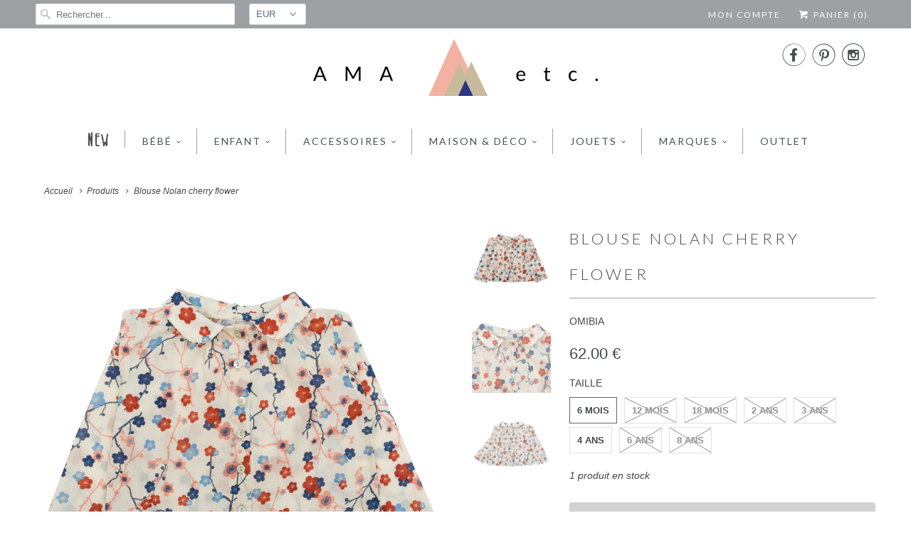

--- FILE ---
content_type: text/html; charset=utf-8
request_url: https://www.amaetc.com/fr-jp/products/blouse-nolan-en-coton-cherry-flower-omibia
body_size: 21148
content:
<!DOCTYPE html>
<!--[if lt IE 7 ]><html class="ie ie6" lang="fr"> <![endif]-->
<!--[if IE 7 ]><html class="ie ie7" lang="fr"> <![endif]-->
<!--[if IE 8 ]><html class="ie ie8" lang="fr"> <![endif]-->
<!--[if IE 9 ]><html class="ie ie9" lang="fr"> <![endif]-->
<!--[if (gte IE 10)|!(IE)]><!--><html lang="fr"> <!--<![endif]-->
  <head>
    <meta charset="utf-8">
    <meta http-equiv="cleartype" content="on">
    <meta name="robots" content="index,follow">

    
    <title>BLOUSE NOLAN EN COTON CHERRY FLOWER OMIBIA - AMA etc.</title>

    
      <meta name="description" content="BLOUSE NOLAN EN COTON CHERRY FLOWER OMIBIA - Sélection Omibia à retrouver sur www.amaetc.com, concept store eco friendly pour enfants" />
    

    <!-- Custom Fonts -->
    
      <link href="//fonts.googleapis.com/css?family=.|Montserrat:light,normal,bold|Lato:light,normal,bold|Lato:light,normal,bold|Crimson+Text:light,normal,bold|Lato:light,normal,bold|" rel="stylesheet" type="text/css" />
    

    

<meta name="author" content="AMA etc.">
<meta property="og:url" content="https://www.amaetc.com/fr-jp/products/blouse-nolan-en-coton-cherry-flower-omibia">
<meta property="og:site_name" content="AMA etc.">


  <meta property="og:type" content="product">
  <meta property="og:title" content="Blouse Nolan cherry flower">
  
    <meta property="og:image" content="http://www.amaetc.com/cdn/shop/products/NOLAN-Shirt-Cherry-Baby-F_grande.jpg?v=1586517709">
    <meta property="og:image:secure_url" content="https://www.amaetc.com/cdn/shop/products/NOLAN-Shirt-Cherry-Baby-F_grande.jpg?v=1586517709">
    
  
    <meta property="og:image" content="http://www.amaetc.com/cdn/shop/products/NOLAN-Shirt-Cherry-Baby-F_D_grande.jpg?v=1586517720">
    <meta property="og:image:secure_url" content="https://www.amaetc.com/cdn/shop/products/NOLAN-Shirt-Cherry-Baby-F_D_grande.jpg?v=1586517720">
    
  
    <meta property="og:image" content="http://www.amaetc.com/cdn/shop/products/NOLAN-Shirt-Cherry-Baby-B_grande.jpg?v=1586517887">
    <meta property="og:image:secure_url" content="https://www.amaetc.com/cdn/shop/products/NOLAN-Shirt-Cherry-Baby-B_grande.jpg?v=1586517887">
    
  
  <meta property="og:price:amount" content="62.00">
  <meta property="og:price:currency" content="EUR">


  <meta property="og:description" content="BLOUSE NOLAN EN COTON CHERRY FLOWER OMIBIA - Sélection Omibia à retrouver sur www.amaetc.com, concept store eco friendly pour enfants">






<meta name="twitter:card" content="summary_large_image">

  <meta name="twitter:title" content="Blouse Nolan cherry flower">
  <meta name="twitter:description" content="
BLOUSE NOLAN CHERRY FLOWER OMIBIAMatière : Coton biologiqueDétails : Col rond, manches longues, boutons sur le devantComposition : 100% cotonFabriqué au Portugal">
  <meta name="twitter:image" content="https://www.amaetc.com/cdn/shop/products/NOLAN-Shirt-Cherry-Baby-F_medium.jpg?v=1586517709">
  <meta name="twitter:image:width" content="240">
  <meta name="twitter:image:height" content="240">


    
    

    <!-- Mobile Specific Metas -->
    <meta name="HandheldFriendly" content="True">
    <meta name="MobileOptimized" content="320">
    <meta name="viewport" content="width=device-width,initial-scale=1">
    <meta name="theme-color" content="#ffffff">

    <!-- Stylesheets for Responsive 6.1.4 -->
    <link href="//www.amaetc.com/cdn/shop/t/5/assets/styles.scss.css?v=113924176400340654131764336268" rel="stylesheet" type="text/css" media="all" />

    <!-- Icons -->
    
      <link rel="shortcut icon" type="image/x-icon" href="//www.amaetc.com/cdn/shop/files/LOGO_32PXL_small.jpg?v=1613538740">
    
    <link rel="canonical" href="https://www.amaetc.com/fr-jp/products/blouse-nolan-en-coton-cherry-flower-omibia" />

    

    <script src="//www.amaetc.com/cdn/shop/t/5/assets/app.js?v=148996675540329176681653400155" type="text/javascript"></script>
    <script>window.performance && window.performance.mark && window.performance.mark('shopify.content_for_header.start');</script><meta name="google-site-verification" content="yynkLJLmtlVYKm5JJQyFNekkgccXQykDbxO24ZzomAA">
<meta name="facebook-domain-verification" content="0qxaju7awhw97vz31dbfzcz52wotbn">
<meta name="facebook-domain-verification" content="fcmbn8o8yo7tmt5ecaqee2ooqkhjvf">
<meta name="facebook-domain-verification" content="o70ds92iik61fco3okmd5o9qrxccp1">
<meta name="facebook-domain-verification" content="30mum7nncfw9xbti85v6m6li50km8c">
<meta name="facebook-domain-verification" content="kl9n27jox48dp8rutngl7cawcyrb0k">
<meta name="facebook-domain-verification" content="ateeubk3frvinqelpow2rp8iccoa81">
<meta id="shopify-digital-wallet" name="shopify-digital-wallet" content="/17342191/digital_wallets/dialog">
<link rel="alternate" hreflang="x-default" href="https://www.amaetc.com/products/blouse-nolan-en-coton-cherry-flower-omibia">
<link rel="alternate" hreflang="fr" href="https://www.amaetc.com/products/blouse-nolan-en-coton-cherry-flower-omibia">
<link rel="alternate" hreflang="fr-JP" href="https://www.amaetc.com/fr-jp/products/blouse-nolan-en-coton-cherry-flower-omibia">
<link rel="alternate" type="application/json+oembed" href="https://www.amaetc.com/fr-jp/products/blouse-nolan-en-coton-cherry-flower-omibia.oembed">
<script async="async" src="/checkouts/internal/preloads.js?locale=fr-JP"></script>
<script id="shopify-features" type="application/json">{"accessToken":"ce878b4ee1b2b0542efbaf8174bceec9","betas":["rich-media-storefront-analytics"],"domain":"www.amaetc.com","predictiveSearch":true,"shopId":17342191,"locale":"fr"}</script>
<script>var Shopify = Shopify || {};
Shopify.shop = "amaetc.myshopify.com";
Shopify.locale = "fr";
Shopify.currency = {"active":"EUR","rate":"1.0"};
Shopify.country = "JP";
Shopify.theme = {"name":"Ama etc","id":44150718562,"schema_name":"Responsive","schema_version":"6.1.4","theme_store_id":304,"role":"main"};
Shopify.theme.handle = "null";
Shopify.theme.style = {"id":null,"handle":null};
Shopify.cdnHost = "www.amaetc.com/cdn";
Shopify.routes = Shopify.routes || {};
Shopify.routes.root = "/fr-jp/";</script>
<script type="module">!function(o){(o.Shopify=o.Shopify||{}).modules=!0}(window);</script>
<script>!function(o){function n(){var o=[];function n(){o.push(Array.prototype.slice.apply(arguments))}return n.q=o,n}var t=o.Shopify=o.Shopify||{};t.loadFeatures=n(),t.autoloadFeatures=n()}(window);</script>
<script id="shop-js-analytics" type="application/json">{"pageType":"product"}</script>
<script defer="defer" async type="module" src="//www.amaetc.com/cdn/shopifycloud/shop-js/modules/v2/client.init-shop-cart-sync_XvpUV7qp.fr.esm.js"></script>
<script defer="defer" async type="module" src="//www.amaetc.com/cdn/shopifycloud/shop-js/modules/v2/chunk.common_C2xzKNNs.esm.js"></script>
<script type="module">
  await import("//www.amaetc.com/cdn/shopifycloud/shop-js/modules/v2/client.init-shop-cart-sync_XvpUV7qp.fr.esm.js");
await import("//www.amaetc.com/cdn/shopifycloud/shop-js/modules/v2/chunk.common_C2xzKNNs.esm.js");

  window.Shopify.SignInWithShop?.initShopCartSync?.({"fedCMEnabled":true,"windoidEnabled":true});

</script>
<script>(function() {
  var isLoaded = false;
  function asyncLoad() {
    if (isLoaded) return;
    isLoaded = true;
    var urls = ["https:\/\/plugin.brevo.com\/integrations\/api\/automation\/script?user_connection_id=63494e233bdfd522730311cf\u0026ma-key=qt1lmkmzy1l627xv42otuva8\u0026shop=amaetc.myshopify.com","https:\/\/plugin.brevo.com\/integrations\/api\/sy\/cart_tracking\/script?ma-key=qt1lmkmzy1l627xv42otuva8\u0026user_connection_id=63494e233bdfd522730311cf\u0026shop=amaetc.myshopify.com"];
    for (var i = 0; i < urls.length; i++) {
      var s = document.createElement('script');
      s.type = 'text/javascript';
      s.async = true;
      s.src = urls[i];
      var x = document.getElementsByTagName('script')[0];
      x.parentNode.insertBefore(s, x);
    }
  };
  if(window.attachEvent) {
    window.attachEvent('onload', asyncLoad);
  } else {
    window.addEventListener('load', asyncLoad, false);
  }
})();</script>
<script id="__st">var __st={"a":17342191,"offset":3600,"reqid":"69dbfab5-9717-4a5a-9be0-fa0269bc0fc3-1768837289","pageurl":"www.amaetc.com\/fr-jp\/products\/blouse-nolan-en-coton-cherry-flower-omibia","u":"b7b4752d2240","p":"product","rtyp":"product","rid":4388635279458};</script>
<script>window.ShopifyPaypalV4VisibilityTracking = true;</script>
<script id="captcha-bootstrap">!function(){'use strict';const t='contact',e='account',n='new_comment',o=[[t,t],['blogs',n],['comments',n],[t,'customer']],c=[[e,'customer_login'],[e,'guest_login'],[e,'recover_customer_password'],[e,'create_customer']],r=t=>t.map((([t,e])=>`form[action*='/${t}']:not([data-nocaptcha='true']) input[name='form_type'][value='${e}']`)).join(','),a=t=>()=>t?[...document.querySelectorAll(t)].map((t=>t.form)):[];function s(){const t=[...o],e=r(t);return a(e)}const i='password',u='form_key',d=['recaptcha-v3-token','g-recaptcha-response','h-captcha-response',i],f=()=>{try{return window.sessionStorage}catch{return}},m='__shopify_v',_=t=>t.elements[u];function p(t,e,n=!1){try{const o=window.sessionStorage,c=JSON.parse(o.getItem(e)),{data:r}=function(t){const{data:e,action:n}=t;return t[m]||n?{data:e,action:n}:{data:t,action:n}}(c);for(const[e,n]of Object.entries(r))t.elements[e]&&(t.elements[e].value=n);n&&o.removeItem(e)}catch(o){console.error('form repopulation failed',{error:o})}}const l='form_type',E='cptcha';function T(t){t.dataset[E]=!0}const w=window,h=w.document,L='Shopify',v='ce_forms',y='captcha';let A=!1;((t,e)=>{const n=(g='f06e6c50-85a8-45c8-87d0-21a2b65856fe',I='https://cdn.shopify.com/shopifycloud/storefront-forms-hcaptcha/ce_storefront_forms_captcha_hcaptcha.v1.5.2.iife.js',D={infoText:'Protégé par hCaptcha',privacyText:'Confidentialité',termsText:'Conditions'},(t,e,n)=>{const o=w[L][v],c=o.bindForm;if(c)return c(t,g,e,D).then(n);var r;o.q.push([[t,g,e,D],n]),r=I,A||(h.body.append(Object.assign(h.createElement('script'),{id:'captcha-provider',async:!0,src:r})),A=!0)});var g,I,D;w[L]=w[L]||{},w[L][v]=w[L][v]||{},w[L][v].q=[],w[L][y]=w[L][y]||{},w[L][y].protect=function(t,e){n(t,void 0,e),T(t)},Object.freeze(w[L][y]),function(t,e,n,w,h,L){const[v,y,A,g]=function(t,e,n){const i=e?o:[],u=t?c:[],d=[...i,...u],f=r(d),m=r(i),_=r(d.filter((([t,e])=>n.includes(e))));return[a(f),a(m),a(_),s()]}(w,h,L),I=t=>{const e=t.target;return e instanceof HTMLFormElement?e:e&&e.form},D=t=>v().includes(t);t.addEventListener('submit',(t=>{const e=I(t);if(!e)return;const n=D(e)&&!e.dataset.hcaptchaBound&&!e.dataset.recaptchaBound,o=_(e),c=g().includes(e)&&(!o||!o.value);(n||c)&&t.preventDefault(),c&&!n&&(function(t){try{if(!f())return;!function(t){const e=f();if(!e)return;const n=_(t);if(!n)return;const o=n.value;o&&e.removeItem(o)}(t);const e=Array.from(Array(32),(()=>Math.random().toString(36)[2])).join('');!function(t,e){_(t)||t.append(Object.assign(document.createElement('input'),{type:'hidden',name:u})),t.elements[u].value=e}(t,e),function(t,e){const n=f();if(!n)return;const o=[...t.querySelectorAll(`input[type='${i}']`)].map((({name:t})=>t)),c=[...d,...o],r={};for(const[a,s]of new FormData(t).entries())c.includes(a)||(r[a]=s);n.setItem(e,JSON.stringify({[m]:1,action:t.action,data:r}))}(t,e)}catch(e){console.error('failed to persist form',e)}}(e),e.submit())}));const S=(t,e)=>{t&&!t.dataset[E]&&(n(t,e.some((e=>e===t))),T(t))};for(const o of['focusin','change'])t.addEventListener(o,(t=>{const e=I(t);D(e)&&S(e,y())}));const B=e.get('form_key'),M=e.get(l),P=B&&M;t.addEventListener('DOMContentLoaded',(()=>{const t=y();if(P)for(const e of t)e.elements[l].value===M&&p(e,B);[...new Set([...A(),...v().filter((t=>'true'===t.dataset.shopifyCaptcha))])].forEach((e=>S(e,t)))}))}(h,new URLSearchParams(w.location.search),n,t,e,['guest_login'])})(!0,!0)}();</script>
<script integrity="sha256-4kQ18oKyAcykRKYeNunJcIwy7WH5gtpwJnB7kiuLZ1E=" data-source-attribution="shopify.loadfeatures" defer="defer" src="//www.amaetc.com/cdn/shopifycloud/storefront/assets/storefront/load_feature-a0a9edcb.js" crossorigin="anonymous"></script>
<script data-source-attribution="shopify.dynamic_checkout.dynamic.init">var Shopify=Shopify||{};Shopify.PaymentButton=Shopify.PaymentButton||{isStorefrontPortableWallets:!0,init:function(){window.Shopify.PaymentButton.init=function(){};var t=document.createElement("script");t.src="https://www.amaetc.com/cdn/shopifycloud/portable-wallets/latest/portable-wallets.fr.js",t.type="module",document.head.appendChild(t)}};
</script>
<script data-source-attribution="shopify.dynamic_checkout.buyer_consent">
  function portableWalletsHideBuyerConsent(e){var t=document.getElementById("shopify-buyer-consent"),n=document.getElementById("shopify-subscription-policy-button");t&&n&&(t.classList.add("hidden"),t.setAttribute("aria-hidden","true"),n.removeEventListener("click",e))}function portableWalletsShowBuyerConsent(e){var t=document.getElementById("shopify-buyer-consent"),n=document.getElementById("shopify-subscription-policy-button");t&&n&&(t.classList.remove("hidden"),t.removeAttribute("aria-hidden"),n.addEventListener("click",e))}window.Shopify?.PaymentButton&&(window.Shopify.PaymentButton.hideBuyerConsent=portableWalletsHideBuyerConsent,window.Shopify.PaymentButton.showBuyerConsent=portableWalletsShowBuyerConsent);
</script>
<script data-source-attribution="shopify.dynamic_checkout.cart.bootstrap">document.addEventListener("DOMContentLoaded",(function(){function t(){return document.querySelector("shopify-accelerated-checkout-cart, shopify-accelerated-checkout")}if(t())Shopify.PaymentButton.init();else{new MutationObserver((function(e,n){t()&&(Shopify.PaymentButton.init(),n.disconnect())})).observe(document.body,{childList:!0,subtree:!0})}}));
</script>

<script>window.performance && window.performance.mark && window.performance.mark('shopify.content_for_header.end');</script>
    
<script type="text/javascript">
  //BOOSTER APPS COMMON JS CODE
  window.BoosterApps = window.BoosterApps || {};
  window.BoosterApps.common = window.BoosterApps.common || {};
  window.BoosterApps.common.shop = {
    permanent_domain: 'amaetc.myshopify.com',
    currency: "EUR",
    money_format: "{{amount}} €",
    id: 17342191
  };
  

  window.BoosterApps.common.template = 'product';
  window.BoosterApps.common.cart = {};
  window.BoosterApps.common.vapid_public_key = "BJuXCmrtTK335SuczdNVYrGVtP_WXn4jImChm49st7K7z7e8gxSZUKk4DhUpk8j2Xpiw5G4-ylNbMKLlKkUEU98=";
  window.BoosterApps.global_config = {"asset_urls":{"loy":{"init_js":"https:\/\/cdn.shopify.com\/s\/files\/1\/0194\/1736\/6592\/t\/1\/assets\/ba_loy_init.js?v=1656788570","widget_js":"https:\/\/cdn.shopify.com\/s\/files\/1\/0194\/1736\/6592\/t\/1\/assets\/ba_loy_widget.js?v=1656788573","widget_css":"https:\/\/cdn.shopify.com\/s\/files\/1\/0194\/1736\/6592\/t\/1\/assets\/ba_loy_widget.css?v=1630424861","page_init_js":"https:\/\/cdn.shopify.com\/s\/files\/1\/0194\/1736\/6592\/t\/1\/assets\/ba_loy_page_init.js?v=1656788576","page_widget_js":"https:\/\/cdn.shopify.com\/s\/files\/1\/0194\/1736\/6592\/t\/1\/assets\/ba_loy_page_widget.js?v=1656788579","page_widget_css":"https:\/\/cdn.shopify.com\/s\/files\/1\/0194\/1736\/6592\/t\/1\/assets\/ba_loy_page.css?v=1651010375","page_preview_js":"\/assets\/msg\/loy_page_preview.js"},"rev":{"init_js":"https:\/\/cdn.shopify.com\/s\/files\/1\/0194\/1736\/6592\/t\/1\/assets\/ba_rev_init.js?v=1647222558","widget_js":"https:\/\/cdn.shopify.com\/s\/files\/1\/0194\/1736\/6592\/t\/1\/assets\/ba_rev_widget.js?v=1647222560","modal_js":"https:\/\/cdn.shopify.com\/s\/files\/1\/0194\/1736\/6592\/t\/1\/assets\/ba_rev_modal.js?v=1647222563","widget_css":"https:\/\/cdn.shopify.com\/s\/files\/1\/0194\/1736\/6592\/t\/1\/assets\/ba_rev_widget.css?v=1645997529","modal_css":"https:\/\/cdn.shopify.com\/s\/files\/1\/0194\/1736\/6592\/t\/1\/assets\/ba_rev_modal.css?v=1646955477"},"pu":{"init_js":"https:\/\/cdn.shopify.com\/s\/files\/1\/0194\/1736\/6592\/t\/1\/assets\/ba_pu_init.js?v=1635877170"},"bis":{"init_js":"https:\/\/cdn.shopify.com\/s\/files\/1\/0194\/1736\/6592\/t\/1\/assets\/ba_bis_init.js?v=1633795418","modal_js":"https:\/\/cdn.shopify.com\/s\/files\/1\/0194\/1736\/6592\/t\/1\/assets\/ba_bis_modal.js?v=1633795421","modal_css":"https:\/\/cdn.shopify.com\/s\/files\/1\/0194\/1736\/6592\/t\/1\/assets\/ba_bis_modal.css?v=1620346071"},"widgets":{"init_js":"https:\/\/cdn.shopify.com\/s\/files\/1\/0194\/1736\/6592\/t\/1\/assets\/ba_widget_init.js?v=1654723617","modal_js":"https:\/\/cdn.shopify.com\/s\/files\/1\/0194\/1736\/6592\/t\/1\/assets\/ba_widget_modal.js?v=1654723620","modal_css":"https:\/\/cdn.shopify.com\/s\/files\/1\/0194\/1736\/6592\/t\/1\/assets\/ba_widget_modal.css?v=1654723622"},"forms":{"init_js":"https:\/\/cdn.shopify.com\/s\/files\/1\/0194\/1736\/6592\/t\/1\/assets\/ba_forms_init.js?v=1656788581","widget_js":"https:\/\/cdn.shopify.com\/s\/files\/1\/0194\/1736\/6592\/t\/1\/assets\/ba_forms_widget.js?v=1656788584","forms_css":"https:\/\/cdn.shopify.com\/s\/files\/1\/0194\/1736\/6592\/t\/1\/assets\/ba_forms.css?v=1654711758"},"global":{"helper_js":"https:\/\/cdn.shopify.com\/s\/files\/1\/0194\/1736\/6592\/t\/1\/assets\/ba_tracking.js?v=1637601969"}},"proxy_paths":{"pop":"\/apps\/ba-pop","app_metrics":"\/apps\/ba-pop\/app_metrics","push_subscription":"\/apps\/ba-pop\/push"},"aat":["pop"],"pv":false,"sts":false,"bam":false,"base_money_format":"{{amount}} €"};




    window.BoosterApps.widgets_config = {"id":26435,"active":true,"frequency_limit_amount":1,"frequency_limit_time_unit":"days","background_image":{"position":"none","widget_background_preview_url":""},"initial_state":{"body":"En vous inscrivant à notre newsletter et recevez en exclusivité nos nouveautés, offres privilèges et code promo.","title":"Psst devenez membre !","cta_text":"S'INSCRIRE","show_email":"true","action_text":"Saving...","footer_text":"","dismiss_text":" ","email_placeholder":"Votre adresse e-mail","phone_placeholder":"Phone Number"},"success_state":{"body":"Vous avez fait le bon choix !\r\nMerci !","title":"Bien joué !","cta_text":"Go shopping !","cta_action":"dismiss","redirect_url":"https:\/\/www.amaetc.com\/","open_url_new_tab":"false"},"closed_state":{"action":"show_sticky_bar","font_size":"18","action_text":"Newsletter","display_offset":"100","display_position":"bottom_right"},"error_state":{"submit_error":"Désolé, veuillez réessayer plus tard","invalid_email":"Veuillez saisir une adresse électronique valide","error_subscribing":"Erreur d'abonnement, réessayez plus tard","already_registered":"Vous êtes déjà inscrit ! ","invalid_phone_number":"Please enter valid phone number!"},"trigger":{"action":"on_timer","delay_in_seconds":"10"},"colors":{"link_color":"#4FC3F7","sticky_bar_bg":"#f9ac99","cta_font_color":"#ffffff","body_font_color":"#000","sticky_bar_text":"#ffffff","background_color":"#fff","error_text_color":"#ff2626","title_font_color":"#f9ac99","footer_font_color":"#bbb","dismiss_font_color":"#bbb","cta_background_color":"#f9ac99","sticky_coupon_bar_bg":"#286ef8","error_text_background":"","sticky_coupon_bar_text":"#fff"},"sticky_coupon_bar":{"enabled":"false","message":"Don't forget to use your code"},"display_style":{"font":"Courier New","size":"regular","align":"center"},"dismissable":true,"has_background":false,"opt_in_channels":["email"],"rules":[],"widget_css":".powered_by_rivo{\n  display: none;\n}\n.ba_widget_main_design {\n  background: #fff;\n}\n.ba_widget_content{text-align: center}\n.ba_widget_parent{\n  font-family: Courier New;\n}\n.ba_widget_parent.background{\n}\n.ba_widget_left_content{\n}\n.ba_widget_right_content{\n}\n#ba_widget_cta_button:disabled{\n  background: #f9ac99cc;\n}\n#ba_widget_cta_button{\n  background: #f9ac99;\n  color: #ffffff;\n}\n#ba_widget_cta_button:after {\n  background: #f9ac99e0;\n}\n.ba_initial_state_title, .ba_success_state_title{\n  color: #f9ac99;\n}\n.ba_initial_state_body, .ba_success_state_body{\n  color: #000;\n}\n.ba_initial_state_dismiss_text{\n  color: #bbb;\n}\n.ba_initial_state_footer_text, .ba_initial_state_sms_agreement{\n  color: #bbb;\n}\n.ba_widget_error{\n  color: #ff2626;\n  background: ;\n}\n.ba_link_color{\n  color: #4FC3F7;\n}\n","custom_css":null,"logo":null};


  
    if (window.BoosterApps.common.template == 'product'){
      window.BoosterApps.common.product = {
        id: 4388635279458, price: 6200, handle: "blouse-nolan-en-coton-cherry-flower-omibia", tags: ["bebe","blouses tshirts chemises","enfant","Marques_Omibia"],
        available: true, title: "Blouse Nolan cherry flower", variants: [{"id":31467448041570,"title":"6 mois","option1":"6 mois","option2":null,"option3":null,"sku":"SS20W31_6M","requires_shipping":true,"taxable":true,"featured_image":null,"available":true,"name":"Blouse Nolan cherry flower - 6 mois","public_title":"6 mois","options":["6 mois"],"price":6200,"weight":100,"compare_at_price":null,"inventory_quantity":1,"inventory_management":"shopify","inventory_policy":"deny","barcode":"","requires_selling_plan":false,"selling_plan_allocations":[]},{"id":31467448074338,"title":"12 mois","option1":"12 mois","option2":null,"option3":null,"sku":"SS20W31_12M","requires_shipping":true,"taxable":true,"featured_image":null,"available":false,"name":"Blouse Nolan cherry flower - 12 mois","public_title":"12 mois","options":["12 mois"],"price":6200,"weight":100,"compare_at_price":null,"inventory_quantity":0,"inventory_management":"shopify","inventory_policy":"deny","barcode":"","requires_selling_plan":false,"selling_plan_allocations":[]},{"id":31467448107106,"title":"18 mois","option1":"18 mois","option2":null,"option3":null,"sku":"SS20W31_18M","requires_shipping":true,"taxable":true,"featured_image":null,"available":false,"name":"Blouse Nolan cherry flower - 18 mois","public_title":"18 mois","options":["18 mois"],"price":6200,"weight":100,"compare_at_price":null,"inventory_quantity":0,"inventory_management":"shopify","inventory_policy":"deny","barcode":"","requires_selling_plan":false,"selling_plan_allocations":[]},{"id":31467448139874,"title":"2 ans","option1":"2 ans","option2":null,"option3":null,"sku":"SS20W31_24M","requires_shipping":true,"taxable":true,"featured_image":null,"available":false,"name":"Blouse Nolan cherry flower - 2 ans","public_title":"2 ans","options":["2 ans"],"price":6200,"weight":100,"compare_at_price":null,"inventory_quantity":0,"inventory_management":"shopify","inventory_policy":"deny","barcode":"","requires_selling_plan":false,"selling_plan_allocations":[]},{"id":31467448172642,"title":"3 ans","option1":"3 ans","option2":null,"option3":null,"sku":"SS20W31_3A","requires_shipping":true,"taxable":true,"featured_image":null,"available":false,"name":"Blouse Nolan cherry flower - 3 ans","public_title":"3 ans","options":["3 ans"],"price":6500,"weight":100,"compare_at_price":null,"inventory_quantity":0,"inventory_management":"shopify","inventory_policy":"deny","barcode":"","requires_selling_plan":false,"selling_plan_allocations":[]},{"id":31467448205410,"title":"4 ans","option1":"4 ans","option2":null,"option3":null,"sku":"SS20W31_4A","requires_shipping":true,"taxable":true,"featured_image":null,"available":true,"name":"Blouse Nolan cherry flower - 4 ans","public_title":"4 ans","options":["4 ans"],"price":6500,"weight":100,"compare_at_price":null,"inventory_quantity":1,"inventory_management":"shopify","inventory_policy":"deny","barcode":"","requires_selling_plan":false,"selling_plan_allocations":[]},{"id":31467448238178,"title":"6 ans","option1":"6 ans","option2":null,"option3":null,"sku":"SS20W31_6A","requires_shipping":true,"taxable":true,"featured_image":null,"available":false,"name":"Blouse Nolan cherry flower - 6 ans","public_title":"6 ans","options":["6 ans"],"price":6500,"weight":100,"compare_at_price":null,"inventory_quantity":0,"inventory_management":"shopify","inventory_policy":"deny","barcode":"","requires_selling_plan":false,"selling_plan_allocations":[]},{"id":31467448270946,"title":"8 ans","option1":"8 ans","option2":null,"option3":null,"sku":"SS20W31_8A","requires_shipping":true,"taxable":true,"featured_image":null,"available":false,"name":"Blouse Nolan cherry flower - 8 ans","public_title":"8 ans","options":["8 ans"],"price":7200,"weight":110,"compare_at_price":null,"inventory_quantity":0,"inventory_management":"shopify","inventory_policy":"deny","barcode":"","requires_selling_plan":false,"selling_plan_allocations":[]}]
      };
      window.BoosterApps.common.product.review_data = null;
    }
  

</script>


<script type="text/javascript">
  !function(e){var t={};function r(n){if(t[n])return t[n].exports;var o=t[n]={i:n,l:!1,exports:{}};return e[n].call(o.exports,o,o.exports,r),o.l=!0,o.exports}r.m=e,r.c=t,r.d=function(e,t,n){r.o(e,t)||Object.defineProperty(e,t,{enumerable:!0,get:n})},r.r=function(e){"undefined"!==typeof Symbol&&Symbol.toStringTag&&Object.defineProperty(e,Symbol.toStringTag,{value:"Module"}),Object.defineProperty(e,"__esModule",{value:!0})},r.t=function(e,t){if(1&t&&(e=r(e)),8&t)return e;if(4&t&&"object"===typeof e&&e&&e.__esModule)return e;var n=Object.create(null);if(r.r(n),Object.defineProperty(n,"default",{enumerable:!0,value:e}),2&t&&"string"!=typeof e)for(var o in e)r.d(n,o,function(t){return e[t]}.bind(null,o));return n},r.n=function(e){var t=e&&e.__esModule?function(){return e.default}:function(){return e};return r.d(t,"a",t),t},r.o=function(e,t){return Object.prototype.hasOwnProperty.call(e,t)},r.p="https://marketing.rivo.io/packs/",r(r.s=82)}({82:function(e,t){}});
//# sourceMappingURL=application-c7a841113cc8c435844c.js.map

  //Global snippet for Booster Apps
  //this is updated automatically - do not edit manually.

  function loadScript(src, defer, done) {
    var js = document.createElement('script');
    js.src = src;
    js.defer = defer;
    js.onload = function(){done();};
    js.onerror = function(){
      done(new Error('Failed to load script ' + src));
    };
    document.head.appendChild(js);
  }

  function browserSupportsAllFeatures() {
    return window.Promise && window.fetch && window.Symbol;
  }

  if (browserSupportsAllFeatures()) {
    main();
  } else {
    loadScript('https://polyfill-fastly.net/v3/polyfill.min.js?features=Promise,fetch', true, main);
  }

  function loadAppScripts(){




      loadScript(window.BoosterApps.global_config.asset_urls.widgets.init_js, true, function(){});
  }

  function main(err) {
    //isolate the scope
    loadScript(window.BoosterApps.global_config.asset_urls.global.helper_js, false, loadAppScripts);
  }
</script>

<link href="https://monorail-edge.shopifysvc.com" rel="dns-prefetch">
<script>(function(){if ("sendBeacon" in navigator && "performance" in window) {try {var session_token_from_headers = performance.getEntriesByType('navigation')[0].serverTiming.find(x => x.name == '_s').description;} catch {var session_token_from_headers = undefined;}var session_cookie_matches = document.cookie.match(/_shopify_s=([^;]*)/);var session_token_from_cookie = session_cookie_matches && session_cookie_matches.length === 2 ? session_cookie_matches[1] : "";var session_token = session_token_from_headers || session_token_from_cookie || "";function handle_abandonment_event(e) {var entries = performance.getEntries().filter(function(entry) {return /monorail-edge.shopifysvc.com/.test(entry.name);});if (!window.abandonment_tracked && entries.length === 0) {window.abandonment_tracked = true;var currentMs = Date.now();var navigation_start = performance.timing.navigationStart;var payload = {shop_id: 17342191,url: window.location.href,navigation_start,duration: currentMs - navigation_start,session_token,page_type: "product"};window.navigator.sendBeacon("https://monorail-edge.shopifysvc.com/v1/produce", JSON.stringify({schema_id: "online_store_buyer_site_abandonment/1.1",payload: payload,metadata: {event_created_at_ms: currentMs,event_sent_at_ms: currentMs}}));}}window.addEventListener('pagehide', handle_abandonment_event);}}());</script>
<script id="web-pixels-manager-setup">(function e(e,d,r,n,o){if(void 0===o&&(o={}),!Boolean(null===(a=null===(i=window.Shopify)||void 0===i?void 0:i.analytics)||void 0===a?void 0:a.replayQueue)){var i,a;window.Shopify=window.Shopify||{};var t=window.Shopify;t.analytics=t.analytics||{};var s=t.analytics;s.replayQueue=[],s.publish=function(e,d,r){return s.replayQueue.push([e,d,r]),!0};try{self.performance.mark("wpm:start")}catch(e){}var l=function(){var e={modern:/Edge?\/(1{2}[4-9]|1[2-9]\d|[2-9]\d{2}|\d{4,})\.\d+(\.\d+|)|Firefox\/(1{2}[4-9]|1[2-9]\d|[2-9]\d{2}|\d{4,})\.\d+(\.\d+|)|Chrom(ium|e)\/(9{2}|\d{3,})\.\d+(\.\d+|)|(Maci|X1{2}).+ Version\/(15\.\d+|(1[6-9]|[2-9]\d|\d{3,})\.\d+)([,.]\d+|)( \(\w+\)|)( Mobile\/\w+|) Safari\/|Chrome.+OPR\/(9{2}|\d{3,})\.\d+\.\d+|(CPU[ +]OS|iPhone[ +]OS|CPU[ +]iPhone|CPU IPhone OS|CPU iPad OS)[ +]+(15[._]\d+|(1[6-9]|[2-9]\d|\d{3,})[._]\d+)([._]\d+|)|Android:?[ /-](13[3-9]|1[4-9]\d|[2-9]\d{2}|\d{4,})(\.\d+|)(\.\d+|)|Android.+Firefox\/(13[5-9]|1[4-9]\d|[2-9]\d{2}|\d{4,})\.\d+(\.\d+|)|Android.+Chrom(ium|e)\/(13[3-9]|1[4-9]\d|[2-9]\d{2}|\d{4,})\.\d+(\.\d+|)|SamsungBrowser\/([2-9]\d|\d{3,})\.\d+/,legacy:/Edge?\/(1[6-9]|[2-9]\d|\d{3,})\.\d+(\.\d+|)|Firefox\/(5[4-9]|[6-9]\d|\d{3,})\.\d+(\.\d+|)|Chrom(ium|e)\/(5[1-9]|[6-9]\d|\d{3,})\.\d+(\.\d+|)([\d.]+$|.*Safari\/(?![\d.]+ Edge\/[\d.]+$))|(Maci|X1{2}).+ Version\/(10\.\d+|(1[1-9]|[2-9]\d|\d{3,})\.\d+)([,.]\d+|)( \(\w+\)|)( Mobile\/\w+|) Safari\/|Chrome.+OPR\/(3[89]|[4-9]\d|\d{3,})\.\d+\.\d+|(CPU[ +]OS|iPhone[ +]OS|CPU[ +]iPhone|CPU IPhone OS|CPU iPad OS)[ +]+(10[._]\d+|(1[1-9]|[2-9]\d|\d{3,})[._]\d+)([._]\d+|)|Android:?[ /-](13[3-9]|1[4-9]\d|[2-9]\d{2}|\d{4,})(\.\d+|)(\.\d+|)|Mobile Safari.+OPR\/([89]\d|\d{3,})\.\d+\.\d+|Android.+Firefox\/(13[5-9]|1[4-9]\d|[2-9]\d{2}|\d{4,})\.\d+(\.\d+|)|Android.+Chrom(ium|e)\/(13[3-9]|1[4-9]\d|[2-9]\d{2}|\d{4,})\.\d+(\.\d+|)|Android.+(UC? ?Browser|UCWEB|U3)[ /]?(15\.([5-9]|\d{2,})|(1[6-9]|[2-9]\d|\d{3,})\.\d+)\.\d+|SamsungBrowser\/(5\.\d+|([6-9]|\d{2,})\.\d+)|Android.+MQ{2}Browser\/(14(\.(9|\d{2,})|)|(1[5-9]|[2-9]\d|\d{3,})(\.\d+|))(\.\d+|)|K[Aa][Ii]OS\/(3\.\d+|([4-9]|\d{2,})\.\d+)(\.\d+|)/},d=e.modern,r=e.legacy,n=navigator.userAgent;return n.match(d)?"modern":n.match(r)?"legacy":"unknown"}(),u="modern"===l?"modern":"legacy",c=(null!=n?n:{modern:"",legacy:""})[u],f=function(e){return[e.baseUrl,"/wpm","/b",e.hashVersion,"modern"===e.buildTarget?"m":"l",".js"].join("")}({baseUrl:d,hashVersion:r,buildTarget:u}),m=function(e){var d=e.version,r=e.bundleTarget,n=e.surface,o=e.pageUrl,i=e.monorailEndpoint;return{emit:function(e){var a=e.status,t=e.errorMsg,s=(new Date).getTime(),l=JSON.stringify({metadata:{event_sent_at_ms:s},events:[{schema_id:"web_pixels_manager_load/3.1",payload:{version:d,bundle_target:r,page_url:o,status:a,surface:n,error_msg:t},metadata:{event_created_at_ms:s}}]});if(!i)return console&&console.warn&&console.warn("[Web Pixels Manager] No Monorail endpoint provided, skipping logging."),!1;try{return self.navigator.sendBeacon.bind(self.navigator)(i,l)}catch(e){}var u=new XMLHttpRequest;try{return u.open("POST",i,!0),u.setRequestHeader("Content-Type","text/plain"),u.send(l),!0}catch(e){return console&&console.warn&&console.warn("[Web Pixels Manager] Got an unhandled error while logging to Monorail."),!1}}}}({version:r,bundleTarget:l,surface:e.surface,pageUrl:self.location.href,monorailEndpoint:e.monorailEndpoint});try{o.browserTarget=l,function(e){var d=e.src,r=e.async,n=void 0===r||r,o=e.onload,i=e.onerror,a=e.sri,t=e.scriptDataAttributes,s=void 0===t?{}:t,l=document.createElement("script"),u=document.querySelector("head"),c=document.querySelector("body");if(l.async=n,l.src=d,a&&(l.integrity=a,l.crossOrigin="anonymous"),s)for(var f in s)if(Object.prototype.hasOwnProperty.call(s,f))try{l.dataset[f]=s[f]}catch(e){}if(o&&l.addEventListener("load",o),i&&l.addEventListener("error",i),u)u.appendChild(l);else{if(!c)throw new Error("Did not find a head or body element to append the script");c.appendChild(l)}}({src:f,async:!0,onload:function(){if(!function(){var e,d;return Boolean(null===(d=null===(e=window.Shopify)||void 0===e?void 0:e.analytics)||void 0===d?void 0:d.initialized)}()){var d=window.webPixelsManager.init(e)||void 0;if(d){var r=window.Shopify.analytics;r.replayQueue.forEach((function(e){var r=e[0],n=e[1],o=e[2];d.publishCustomEvent(r,n,o)})),r.replayQueue=[],r.publish=d.publishCustomEvent,r.visitor=d.visitor,r.initialized=!0}}},onerror:function(){return m.emit({status:"failed",errorMsg:"".concat(f," has failed to load")})},sri:function(e){var d=/^sha384-[A-Za-z0-9+/=]+$/;return"string"==typeof e&&d.test(e)}(c)?c:"",scriptDataAttributes:o}),m.emit({status:"loading"})}catch(e){m.emit({status:"failed",errorMsg:(null==e?void 0:e.message)||"Unknown error"})}}})({shopId: 17342191,storefrontBaseUrl: "https://www.amaetc.com",extensionsBaseUrl: "https://extensions.shopifycdn.com/cdn/shopifycloud/web-pixels-manager",monorailEndpoint: "https://monorail-edge.shopifysvc.com/unstable/produce_batch",surface: "storefront-renderer",enabledBetaFlags: ["2dca8a86"],webPixelsConfigList: [{"id":"1143177564","configuration":"{\"config\":\"{\\\"pixel_id\\\":\\\"GT-TQT9QDB\\\",\\\"target_country\\\":\\\"FR\\\",\\\"gtag_events\\\":[{\\\"type\\\":\\\"view_item\\\",\\\"action_label\\\":\\\"MC-VNDJYESB08\\\"},{\\\"type\\\":\\\"purchase\\\",\\\"action_label\\\":\\\"MC-VNDJYESB08\\\"},{\\\"type\\\":\\\"page_view\\\",\\\"action_label\\\":\\\"MC-VNDJYESB08\\\"}],\\\"enable_monitoring_mode\\\":false}\"}","eventPayloadVersion":"v1","runtimeContext":"OPEN","scriptVersion":"b2a88bafab3e21179ed38636efcd8a93","type":"APP","apiClientId":1780363,"privacyPurposes":[],"dataSharingAdjustments":{"protectedCustomerApprovalScopes":["read_customer_address","read_customer_email","read_customer_name","read_customer_personal_data","read_customer_phone"]}},{"id":"331252060","configuration":"{\"pixel_id\":\"2440564072625354\",\"pixel_type\":\"facebook_pixel\",\"metaapp_system_user_token\":\"-\"}","eventPayloadVersion":"v1","runtimeContext":"OPEN","scriptVersion":"ca16bc87fe92b6042fbaa3acc2fbdaa6","type":"APP","apiClientId":2329312,"privacyPurposes":["ANALYTICS","MARKETING","SALE_OF_DATA"],"dataSharingAdjustments":{"protectedCustomerApprovalScopes":["read_customer_address","read_customer_email","read_customer_name","read_customer_personal_data","read_customer_phone"]}},{"id":"146112860","configuration":"{\"tagID\":\"2613355346057\"}","eventPayloadVersion":"v1","runtimeContext":"STRICT","scriptVersion":"18031546ee651571ed29edbe71a3550b","type":"APP","apiClientId":3009811,"privacyPurposes":["ANALYTICS","MARKETING","SALE_OF_DATA"],"dataSharingAdjustments":{"protectedCustomerApprovalScopes":["read_customer_address","read_customer_email","read_customer_name","read_customer_personal_data","read_customer_phone"]}},{"id":"189366620","eventPayloadVersion":"v1","runtimeContext":"LAX","scriptVersion":"1","type":"CUSTOM","privacyPurposes":["ANALYTICS"],"name":"Google Analytics tag (migrated)"},{"id":"shopify-app-pixel","configuration":"{}","eventPayloadVersion":"v1","runtimeContext":"STRICT","scriptVersion":"0450","apiClientId":"shopify-pixel","type":"APP","privacyPurposes":["ANALYTICS","MARKETING"]},{"id":"shopify-custom-pixel","eventPayloadVersion":"v1","runtimeContext":"LAX","scriptVersion":"0450","apiClientId":"shopify-pixel","type":"CUSTOM","privacyPurposes":["ANALYTICS","MARKETING"]}],isMerchantRequest: false,initData: {"shop":{"name":"AMA etc.","paymentSettings":{"currencyCode":"EUR"},"myshopifyDomain":"amaetc.myshopify.com","countryCode":"FR","storefrontUrl":"https:\/\/www.amaetc.com\/fr-jp"},"customer":null,"cart":null,"checkout":null,"productVariants":[{"price":{"amount":62.0,"currencyCode":"EUR"},"product":{"title":"Blouse Nolan cherry flower","vendor":"OMIBIA","id":"4388635279458","untranslatedTitle":"Blouse Nolan cherry flower","url":"\/fr-jp\/products\/blouse-nolan-en-coton-cherry-flower-omibia","type":"Blouses, T-shirts"},"id":"31467448041570","image":{"src":"\/\/www.amaetc.com\/cdn\/shop\/products\/NOLAN-Shirt-Cherry-Baby-F.jpg?v=1586517709"},"sku":"SS20W31_6M","title":"6 mois","untranslatedTitle":"6 mois"},{"price":{"amount":62.0,"currencyCode":"EUR"},"product":{"title":"Blouse Nolan cherry flower","vendor":"OMIBIA","id":"4388635279458","untranslatedTitle":"Blouse Nolan cherry flower","url":"\/fr-jp\/products\/blouse-nolan-en-coton-cherry-flower-omibia","type":"Blouses, T-shirts"},"id":"31467448074338","image":{"src":"\/\/www.amaetc.com\/cdn\/shop\/products\/NOLAN-Shirt-Cherry-Baby-F.jpg?v=1586517709"},"sku":"SS20W31_12M","title":"12 mois","untranslatedTitle":"12 mois"},{"price":{"amount":62.0,"currencyCode":"EUR"},"product":{"title":"Blouse Nolan cherry flower","vendor":"OMIBIA","id":"4388635279458","untranslatedTitle":"Blouse Nolan cherry flower","url":"\/fr-jp\/products\/blouse-nolan-en-coton-cherry-flower-omibia","type":"Blouses, T-shirts"},"id":"31467448107106","image":{"src":"\/\/www.amaetc.com\/cdn\/shop\/products\/NOLAN-Shirt-Cherry-Baby-F.jpg?v=1586517709"},"sku":"SS20W31_18M","title":"18 mois","untranslatedTitle":"18 mois"},{"price":{"amount":62.0,"currencyCode":"EUR"},"product":{"title":"Blouse Nolan cherry flower","vendor":"OMIBIA","id":"4388635279458","untranslatedTitle":"Blouse Nolan cherry flower","url":"\/fr-jp\/products\/blouse-nolan-en-coton-cherry-flower-omibia","type":"Blouses, T-shirts"},"id":"31467448139874","image":{"src":"\/\/www.amaetc.com\/cdn\/shop\/products\/NOLAN-Shirt-Cherry-Baby-F.jpg?v=1586517709"},"sku":"SS20W31_24M","title":"2 ans","untranslatedTitle":"2 ans"},{"price":{"amount":65.0,"currencyCode":"EUR"},"product":{"title":"Blouse Nolan cherry flower","vendor":"OMIBIA","id":"4388635279458","untranslatedTitle":"Blouse Nolan cherry flower","url":"\/fr-jp\/products\/blouse-nolan-en-coton-cherry-flower-omibia","type":"Blouses, T-shirts"},"id":"31467448172642","image":{"src":"\/\/www.amaetc.com\/cdn\/shop\/products\/NOLAN-Shirt-Cherry-Baby-F.jpg?v=1586517709"},"sku":"SS20W31_3A","title":"3 ans","untranslatedTitle":"3 ans"},{"price":{"amount":65.0,"currencyCode":"EUR"},"product":{"title":"Blouse Nolan cherry flower","vendor":"OMIBIA","id":"4388635279458","untranslatedTitle":"Blouse Nolan cherry flower","url":"\/fr-jp\/products\/blouse-nolan-en-coton-cherry-flower-omibia","type":"Blouses, T-shirts"},"id":"31467448205410","image":{"src":"\/\/www.amaetc.com\/cdn\/shop\/products\/NOLAN-Shirt-Cherry-Baby-F.jpg?v=1586517709"},"sku":"SS20W31_4A","title":"4 ans","untranslatedTitle":"4 ans"},{"price":{"amount":65.0,"currencyCode":"EUR"},"product":{"title":"Blouse Nolan cherry flower","vendor":"OMIBIA","id":"4388635279458","untranslatedTitle":"Blouse Nolan cherry flower","url":"\/fr-jp\/products\/blouse-nolan-en-coton-cherry-flower-omibia","type":"Blouses, T-shirts"},"id":"31467448238178","image":{"src":"\/\/www.amaetc.com\/cdn\/shop\/products\/NOLAN-Shirt-Cherry-Baby-F.jpg?v=1586517709"},"sku":"SS20W31_6A","title":"6 ans","untranslatedTitle":"6 ans"},{"price":{"amount":72.0,"currencyCode":"EUR"},"product":{"title":"Blouse Nolan cherry flower","vendor":"OMIBIA","id":"4388635279458","untranslatedTitle":"Blouse Nolan cherry flower","url":"\/fr-jp\/products\/blouse-nolan-en-coton-cherry-flower-omibia","type":"Blouses, T-shirts"},"id":"31467448270946","image":{"src":"\/\/www.amaetc.com\/cdn\/shop\/products\/NOLAN-Shirt-Cherry-Baby-F.jpg?v=1586517709"},"sku":"SS20W31_8A","title":"8 ans","untranslatedTitle":"8 ans"}],"purchasingCompany":null},},"https://www.amaetc.com/cdn","fcfee988w5aeb613cpc8e4bc33m6693e112",{"modern":"","legacy":""},{"shopId":"17342191","storefrontBaseUrl":"https:\/\/www.amaetc.com","extensionBaseUrl":"https:\/\/extensions.shopifycdn.com\/cdn\/shopifycloud\/web-pixels-manager","surface":"storefront-renderer","enabledBetaFlags":"[\"2dca8a86\"]","isMerchantRequest":"false","hashVersion":"fcfee988w5aeb613cpc8e4bc33m6693e112","publish":"custom","events":"[[\"page_viewed\",{}],[\"product_viewed\",{\"productVariant\":{\"price\":{\"amount\":62.0,\"currencyCode\":\"EUR\"},\"product\":{\"title\":\"Blouse Nolan cherry flower\",\"vendor\":\"OMIBIA\",\"id\":\"4388635279458\",\"untranslatedTitle\":\"Blouse Nolan cherry flower\",\"url\":\"\/fr-jp\/products\/blouse-nolan-en-coton-cherry-flower-omibia\",\"type\":\"Blouses, T-shirts\"},\"id\":\"31467448041570\",\"image\":{\"src\":\"\/\/www.amaetc.com\/cdn\/shop\/products\/NOLAN-Shirt-Cherry-Baby-F.jpg?v=1586517709\"},\"sku\":\"SS20W31_6M\",\"title\":\"6 mois\",\"untranslatedTitle\":\"6 mois\"}}]]"});</script><script>
  window.ShopifyAnalytics = window.ShopifyAnalytics || {};
  window.ShopifyAnalytics.meta = window.ShopifyAnalytics.meta || {};
  window.ShopifyAnalytics.meta.currency = 'EUR';
  var meta = {"product":{"id":4388635279458,"gid":"gid:\/\/shopify\/Product\/4388635279458","vendor":"OMIBIA","type":"Blouses, T-shirts","handle":"blouse-nolan-en-coton-cherry-flower-omibia","variants":[{"id":31467448041570,"price":6200,"name":"Blouse Nolan cherry flower - 6 mois","public_title":"6 mois","sku":"SS20W31_6M"},{"id":31467448074338,"price":6200,"name":"Blouse Nolan cherry flower - 12 mois","public_title":"12 mois","sku":"SS20W31_12M"},{"id":31467448107106,"price":6200,"name":"Blouse Nolan cherry flower - 18 mois","public_title":"18 mois","sku":"SS20W31_18M"},{"id":31467448139874,"price":6200,"name":"Blouse Nolan cherry flower - 2 ans","public_title":"2 ans","sku":"SS20W31_24M"},{"id":31467448172642,"price":6500,"name":"Blouse Nolan cherry flower - 3 ans","public_title":"3 ans","sku":"SS20W31_3A"},{"id":31467448205410,"price":6500,"name":"Blouse Nolan cherry flower - 4 ans","public_title":"4 ans","sku":"SS20W31_4A"},{"id":31467448238178,"price":6500,"name":"Blouse Nolan cherry flower - 6 ans","public_title":"6 ans","sku":"SS20W31_6A"},{"id":31467448270946,"price":7200,"name":"Blouse Nolan cherry flower - 8 ans","public_title":"8 ans","sku":"SS20W31_8A"}],"remote":false},"page":{"pageType":"product","resourceType":"product","resourceId":4388635279458,"requestId":"69dbfab5-9717-4a5a-9be0-fa0269bc0fc3-1768837289"}};
  for (var attr in meta) {
    window.ShopifyAnalytics.meta[attr] = meta[attr];
  }
</script>
<script class="analytics">
  (function () {
    var customDocumentWrite = function(content) {
      var jquery = null;

      if (window.jQuery) {
        jquery = window.jQuery;
      } else if (window.Checkout && window.Checkout.$) {
        jquery = window.Checkout.$;
      }

      if (jquery) {
        jquery('body').append(content);
      }
    };

    var hasLoggedConversion = function(token) {
      if (token) {
        return document.cookie.indexOf('loggedConversion=' + token) !== -1;
      }
      return false;
    }

    var setCookieIfConversion = function(token) {
      if (token) {
        var twoMonthsFromNow = new Date(Date.now());
        twoMonthsFromNow.setMonth(twoMonthsFromNow.getMonth() + 2);

        document.cookie = 'loggedConversion=' + token + '; expires=' + twoMonthsFromNow;
      }
    }

    var trekkie = window.ShopifyAnalytics.lib = window.trekkie = window.trekkie || [];
    if (trekkie.integrations) {
      return;
    }
    trekkie.methods = [
      'identify',
      'page',
      'ready',
      'track',
      'trackForm',
      'trackLink'
    ];
    trekkie.factory = function(method) {
      return function() {
        var args = Array.prototype.slice.call(arguments);
        args.unshift(method);
        trekkie.push(args);
        return trekkie;
      };
    };
    for (var i = 0; i < trekkie.methods.length; i++) {
      var key = trekkie.methods[i];
      trekkie[key] = trekkie.factory(key);
    }
    trekkie.load = function(config) {
      trekkie.config = config || {};
      trekkie.config.initialDocumentCookie = document.cookie;
      var first = document.getElementsByTagName('script')[0];
      var script = document.createElement('script');
      script.type = 'text/javascript';
      script.onerror = function(e) {
        var scriptFallback = document.createElement('script');
        scriptFallback.type = 'text/javascript';
        scriptFallback.onerror = function(error) {
                var Monorail = {
      produce: function produce(monorailDomain, schemaId, payload) {
        var currentMs = new Date().getTime();
        var event = {
          schema_id: schemaId,
          payload: payload,
          metadata: {
            event_created_at_ms: currentMs,
            event_sent_at_ms: currentMs
          }
        };
        return Monorail.sendRequest("https://" + monorailDomain + "/v1/produce", JSON.stringify(event));
      },
      sendRequest: function sendRequest(endpointUrl, payload) {
        // Try the sendBeacon API
        if (window && window.navigator && typeof window.navigator.sendBeacon === 'function' && typeof window.Blob === 'function' && !Monorail.isIos12()) {
          var blobData = new window.Blob([payload], {
            type: 'text/plain'
          });

          if (window.navigator.sendBeacon(endpointUrl, blobData)) {
            return true;
          } // sendBeacon was not successful

        } // XHR beacon

        var xhr = new XMLHttpRequest();

        try {
          xhr.open('POST', endpointUrl);
          xhr.setRequestHeader('Content-Type', 'text/plain');
          xhr.send(payload);
        } catch (e) {
          console.log(e);
        }

        return false;
      },
      isIos12: function isIos12() {
        return window.navigator.userAgent.lastIndexOf('iPhone; CPU iPhone OS 12_') !== -1 || window.navigator.userAgent.lastIndexOf('iPad; CPU OS 12_') !== -1;
      }
    };
    Monorail.produce('monorail-edge.shopifysvc.com',
      'trekkie_storefront_load_errors/1.1',
      {shop_id: 17342191,
      theme_id: 44150718562,
      app_name: "storefront",
      context_url: window.location.href,
      source_url: "//www.amaetc.com/cdn/s/trekkie.storefront.cd680fe47e6c39ca5d5df5f0a32d569bc48c0f27.min.js"});

        };
        scriptFallback.async = true;
        scriptFallback.src = '//www.amaetc.com/cdn/s/trekkie.storefront.cd680fe47e6c39ca5d5df5f0a32d569bc48c0f27.min.js';
        first.parentNode.insertBefore(scriptFallback, first);
      };
      script.async = true;
      script.src = '//www.amaetc.com/cdn/s/trekkie.storefront.cd680fe47e6c39ca5d5df5f0a32d569bc48c0f27.min.js';
      first.parentNode.insertBefore(script, first);
    };
    trekkie.load(
      {"Trekkie":{"appName":"storefront","development":false,"defaultAttributes":{"shopId":17342191,"isMerchantRequest":null,"themeId":44150718562,"themeCityHash":"15524895157358553747","contentLanguage":"fr","currency":"EUR","eventMetadataId":"4cf8fdd9-93ac-456c-8152-a24cc3f3ba23"},"isServerSideCookieWritingEnabled":true,"monorailRegion":"shop_domain","enabledBetaFlags":["65f19447"]},"Session Attribution":{},"S2S":{"facebookCapiEnabled":false,"source":"trekkie-storefront-renderer","apiClientId":580111}}
    );

    var loaded = false;
    trekkie.ready(function() {
      if (loaded) return;
      loaded = true;

      window.ShopifyAnalytics.lib = window.trekkie;

      var originalDocumentWrite = document.write;
      document.write = customDocumentWrite;
      try { window.ShopifyAnalytics.merchantGoogleAnalytics.call(this); } catch(error) {};
      document.write = originalDocumentWrite;

      window.ShopifyAnalytics.lib.page(null,{"pageType":"product","resourceType":"product","resourceId":4388635279458,"requestId":"69dbfab5-9717-4a5a-9be0-fa0269bc0fc3-1768837289","shopifyEmitted":true});

      var match = window.location.pathname.match(/checkouts\/(.+)\/(thank_you|post_purchase)/)
      var token = match? match[1]: undefined;
      if (!hasLoggedConversion(token)) {
        setCookieIfConversion(token);
        window.ShopifyAnalytics.lib.track("Viewed Product",{"currency":"EUR","variantId":31467448041570,"productId":4388635279458,"productGid":"gid:\/\/shopify\/Product\/4388635279458","name":"Blouse Nolan cherry flower - 6 mois","price":"62.00","sku":"SS20W31_6M","brand":"OMIBIA","variant":"6 mois","category":"Blouses, T-shirts","nonInteraction":true,"remote":false},undefined,undefined,{"shopifyEmitted":true});
      window.ShopifyAnalytics.lib.track("monorail:\/\/trekkie_storefront_viewed_product\/1.1",{"currency":"EUR","variantId":31467448041570,"productId":4388635279458,"productGid":"gid:\/\/shopify\/Product\/4388635279458","name":"Blouse Nolan cherry flower - 6 mois","price":"62.00","sku":"SS20W31_6M","brand":"OMIBIA","variant":"6 mois","category":"Blouses, T-shirts","nonInteraction":true,"remote":false,"referer":"https:\/\/www.amaetc.com\/fr-jp\/products\/blouse-nolan-en-coton-cherry-flower-omibia"});
      }
    });


        var eventsListenerScript = document.createElement('script');
        eventsListenerScript.async = true;
        eventsListenerScript.src = "//www.amaetc.com/cdn/shopifycloud/storefront/assets/shop_events_listener-3da45d37.js";
        document.getElementsByTagName('head')[0].appendChild(eventsListenerScript);

})();</script>
  <script>
  if (!window.ga || (window.ga && typeof window.ga !== 'function')) {
    window.ga = function ga() {
      (window.ga.q = window.ga.q || []).push(arguments);
      if (window.Shopify && window.Shopify.analytics && typeof window.Shopify.analytics.publish === 'function') {
        window.Shopify.analytics.publish("ga_stub_called", {}, {sendTo: "google_osp_migration"});
      }
      console.error("Shopify's Google Analytics stub called with:", Array.from(arguments), "\nSee https://help.shopify.com/manual/promoting-marketing/pixels/pixel-migration#google for more information.");
    };
    if (window.Shopify && window.Shopify.analytics && typeof window.Shopify.analytics.publish === 'function') {
      window.Shopify.analytics.publish("ga_stub_initialized", {}, {sendTo: "google_osp_migration"});
    }
  }
</script>
<script
  defer
  src="https://www.amaetc.com/cdn/shopifycloud/perf-kit/shopify-perf-kit-3.0.4.min.js"
  data-application="storefront-renderer"
  data-shop-id="17342191"
  data-render-region="gcp-us-east1"
  data-page-type="product"
  data-theme-instance-id="44150718562"
  data-theme-name="Responsive"
  data-theme-version="6.1.4"
  data-monorail-region="shop_domain"
  data-resource-timing-sampling-rate="10"
  data-shs="true"
  data-shs-beacon="true"
  data-shs-export-with-fetch="true"
  data-shs-logs-sample-rate="1"
  data-shs-beacon-endpoint="https://www.amaetc.com/api/collect"
></script>
</head>
  <body class="product">
    <div id="shopify-section-header" class="shopify-section header-section"><div class="top_bar top_bar--fixed-false">
  <div class="container">
    
      <div class="four columns top_bar_search mobile-half">
        <form class="search" action="/search">
          
          <input type="text" name="q" class="search_box" placeholder="Rechercher..." value="" autocapitalize="off" autocomplete="off" autocorrect="off" />
        </form>
      </div>
    
    
    <div class="four columns  currencies-switcher mobile-half">
      <!--<select></select>-->
          <select id="currencies" class="currencies " name="currencies">
  
  
  <option value="EUR" selected="selected">EUR</option>
  
    
    <option value="USD">USD</option>
    
  
    
    <option value="CAD">CAD</option>
    
  
    
    <option value="INR">INR</option>
    
  
    
    <option value="GBP">GBP</option>
    
  
    
    <option value="AUD">AUD</option>
    
  
    
  
    
    <option value="JPY">JPY</option>
    
  
</select>
    </div>

    

    <div class="columns eight">
      <ul>
        

        
        
        <!--
        
          <li class="currencies-switcher mobile_hidden">
            <select id="currencies" class="currencies " name="currencies">
  
  
  <option value="EUR" selected="selected">EUR</option>
  
    
    <option value="USD">USD</option>
    
  
    
    <option value="CAD">CAD</option>
    
  
    
    <option value="INR">INR</option>
    
  
    
    <option value="GBP">GBP</option>
    
  
    
    <option value="AUD">AUD</option>
    
  
    
  
    
    <option value="JPY">JPY</option>
    
  
</select>
          </li>
        
		-->

        
          
            <li>
              <a href="/fr-jp/account/login" id="customer_login_link">Mon compte</a>
            </li>
          
        
        <li>
          <a href="/cart" class="cart_button"><span class="icon-cart"></span> Panier (<span class="cart_count">0</span>)</a>
        </li>
        
      </ul>
    </div>
  </div>
</div>

<div class="container content">
  <div class="sixteen columns logo header-logo">
    
      <div class="header_icons">
        


  <a href="https://www.facebook.com/Ama-etc-267055657059751" title="AMA etc. on Facebook" class="ss-icon" rel="me" target="_blank">
    &#xF610;
  </a>              









  <a href="https://www.pinterest.fr/AmaEtcShop/_created/" title="AMA etc. on Pinterest" class="ss-icon" rel="me" target="_blank">
    &#xF650;
  </a>              





  <a href="https://www.instagram.com/ama.etc/" title="AMA etc. on Instagram" class="ss-icon" rel="me" target="_blank"> 
    &#xF641;
  </a>              







      </div>
    

    <a href="/" title="AMA etc." class="logo-align--center">
      
        <img src="//www.amaetc.com/cdn/shop/files/BLEU_RVB_e97e5786-46e6-4b18-b688-36e3faca2ef8_720x.png?v=1613538718" alt="AMA etc." />
      
    </a>
  </div>

  <div class="sixteen columns clearfix">
    <div id="mobile_nav" class="nav-align--center nav-border--none">
      
    </div>
    <div id="nav" class=" nav-align--center
                          nav-border--none
                          nav-separator--solid">
      <ul id="menu">
        
          
            <li><a href="/fr-jp/collections/new" >NEW</a></li>
          
        
          
            <li class="dropdown"><a href="/fr-jp/collections/mode-bebe"  >Bébé<span class="icon-down-arrow arrow"></span></a>
              <ul class="animated fadeIn">
                
                  
                    <li><a href="/fr-jp/collections/bebe-barboteuse-combinaison">Barboteuses, bodies, combinaisons</a></li>
                  
                
                  
                    <li><a href="/fr-jp/collections/robes-jupes-bebe">Robes, jupes</a></li>
                  
                
                  
                    <li><a href="/fr-jp/collections/bebe-blouse-tshirt-chemise">Blouses, t-shirts, chemises</a></li>
                  
                
                  
                    <li><a href="/fr-jp/collections/leggings-pantalons">Leggings, pantalons</a></li>
                  
                
                  
                    <li><a href="/fr-jp/collections/shorts-bloomers">Shorts, bloomers</a></li>
                  
                
                  
                    <li><a href="/fr-jp/collections/pulls-gilets">Pulls, gilets, manteaux</a></li>
                  
                
                  
                    <li><a href="/fr-jp/collections/bain-bebe">Maillots de bain</a></li>
                  
                
                  
                    <li><a href="/fr-jp/collections/pyjamas-chemises-de-nuit-bebe">Pyjama, sous-vêtements</a></li>
                  
                
                  
                    <li><a href="/fr-jp/collections/chaussettes-collants">Chaussettes, collants</a></li>
                  
                
                  
                    <li><a href="/fr-jp/collections/chaussures-bebe">Chaussures</a></li>
                  
                
              </ul>
            </li>
          
        
          
            <li class="dropdown"><a href="/fr-jp/collections/mode-enfants"  >Enfant<span class="icon-down-arrow arrow"></span></a>
              <ul class="animated fadeIn">
                
                  
                    <li><a href="/fr-jp/collections/enfant-blouses-tshirts-chemises">Blouses, t-shirts, chemises</a></li>
                  
                
                  
                    <li><a href="/fr-jp/collections/enfant-robes-jupes">Robes, jupes</a></li>
                  
                
                  
                    <li><a href="/fr-jp/collections/enfant-leggings-pantalons">Leggings, pantalons</a></li>
                  
                
                  
                    <li><a href="/fr-jp/collections/enfant-pulls-gilets">Pulls, gilets, vestes</a></li>
                  
                
                  
                    <li><a href="/fr-jp/collections/enfant-salopettes-combinaisons">Salopettes, combinaisons</a></li>
                  
                
                  
                    <li><a href="/fr-jp/collections/enfant-shorts-bloomers">Shorts, bloomers</a></li>
                  
                
                  
                    <li><a href="/fr-jp/collections/bain-enfants">Maillots de bain</a></li>
                  
                
                  
                    <li><a href="/fr-jp/collections/pyjamas-chemises-de-nuit-enfant">Pyjama, sous-vêtements</a></li>
                  
                
                  
                    <li><a href="/fr-jp/collections/chaussettes-collants-enfant">Chaussettes, collants</a></li>
                  
                
                  
                    <li><a href="/fr-jp/collections/chaussures">Chaussures</a></li>
                  
                
              </ul>
            </li>
          
        
          
            <li class="dropdown"><a href="/fr-jp/collections/accessoires"  >Accessoires<span class="icon-down-arrow arrow"></span></a>
              <ul class="animated fadeIn">
                
                  
                    <li><a href="/fr-jp/collections/accessoires-pour-cheveux">Accessoires pour cheveux</a></li>
                  
                
                  
                    <li><a href="/fr-jp/collections/attache-tetines">Attache-tétines, tétines</a></li>
                  
                
                  
                    <li><a href="/fr-jp/collections/beguins-chapeaux-bonnets">Béguins, bonnets, chapeaux</a></li>
                  
                
                  
                    <li><a href="/fr-jp/collections/echarpes-moufles">Écharpes, moufles</a></li>
                  
                
                  
                    <li><a href="/fr-jp/collections/cols">Cols</a></li>
                  
                
                  
                    <li><a href="/fr-jp/collections/lunettes">Lunettes de soleil</a></li>
                  
                
                  
                    <li><a href="/fr-jp/collections/sac-a-dos-cartables">Sacs, trousses, valises</a></li>
                  
                
              </ul>
            </li>
          
        
          
            <li class="dropdown"><a href="/fr-jp/collections/maison-deco"  >Maison & déco<span class="icon-down-arrow arrow"></span></a>
              <ul class="animated fadeIn">
                
                  
                    <li><a href="/fr-jp/collections/bavoirs">Bavoirs</a></li>
                  
                
                  
                    <li><a href="/fr-jp/collections/home">Décoration</a></li>
                  
                
                  
                    <li><a href="/fr-jp/collections/langes">Langes, couvertures</a></li>
                  
                
                  
                    <li><a href="/fr-jp/collections/rangement">Rangement</a></li>
                  
                
                  
                    <li><a href="/fr-jp/collections/vaisselle">Repas</a></li>
                  
                
                  
                    <li><a href="/fr-jp/collections/sorties-de-bain">Salle de bain</a></li>
                  
                
                  
                    <li><a href="/fr-jp/collections/soins">Soins</a></li>
                  
                
              </ul>
            </li>
          
        
          
            <li class="dropdown"><a href="/fr-jp/collections/jouets"  >Jouets<span class="icon-down-arrow arrow"></span></a>
              <ul class="animated fadeIn">
                
                  
                    <li><a href="/fr-jp/collections/arches-et-suspensions-deveil">Arches et suspensions d'éveil</a></li>
                  
                
                  
                    <li><a href="/fr-jp/collections/cuisines-marchandes-et-dinettes">Cuisines, marchandes et dînettes</a></li>
                  
                
                  
                    <li><a href="/fr-jp/collections/doudous">Doudous, peluches</a></li>
                  
                
                  
                    <li><a href="/fr-jp/collections/jeux-dexterieur-de-plage">Jeux d'extérieur, de plage</a></li>
                  
                
                  
                    <li><a href="/fr-jp/collections/jouets-de-bain">Jouets de bain</a></li>
                  
                
                  
                    <li><a href="/fr-jp/collections/jouets-deveil">Jouets d'éveil</a></li>
                  
                
                  
                    <li><a href="/fr-jp/collections/jouets-en-bois">Jouets en bois</a></li>
                  
                
                  
                    <li><a href="/fr-jp/collections/anneaux-de-dentition-et-hochets">Hochets et anneaux de dentition</a></li>
                  
                
                  
                    <li><a href="/fr-jp/collections/poupees">Poupées</a></li>
                  
                
                  
                    <li><a href="/fr-jp/collections/univers-maileg">Maisons de poupée et Maileg</a></li>
                  
                
              </ul>
            </li>
          
        
          
            <li class="dropdown"><a href="/fr-jp/pages/createurs"  >Marques<span class="icon-down-arrow arrow"></span></a>
              <ul class="animated fadeIn">
                
                  
                    <li><a href="/fr-jp/collections/apolina">Apolina</a></li>
                  
                
                  
                    <li><a href="/fr-jp/collections/bibs">BIBS</a></li>
                  
                
                  
                    <li><a href="/fr-jp/collections/bonjour">Bonjour</a></li>
                  
                
                  
                    <li><a href="/fr-jp/collections/briar-baby">Briar Baby</a></li>
                  
                
                  
                    <li><a href="/fr-jp/collections/caramel">Caramel</a></li>
                  
                
                  
                    <li><a href="/fr-jp/collections/claude-co">Claude & co</a></li>
                  
                
                  
                    <li><a href="/fr-jp/collections/collegien">Collégien</a></li>
                  
                
                  
                    <li><a href="/fr-jp/collections/elhee">Elhée</a></li>
                  
                
                  
                    <li><a href="/fr-jp/collections/emile-et-ida">Émile et Ida</a></li>
                  
                
                  
                    <li><a href="/fr-jp/collections/fub">FUB</a></li>
                  
                
                  
                    <li><a href="/fr-jp/collections/garbo-friends">Garbo & friends</a></li>
                  
                
                  
                    <li><a href="/fr-jp/collections/haps-nordic">HAPS NORDIC</a></li>
                  
                
                  
                    <li><a href="/fr-jp/collections/heart-of-gold">Heart of gold</a></li>
                  
                
                  
                    <li><a href="/fr-jp/collections/konges-slojd">Konges slojd</a></li>
                  
                
                  
                    <li><a href="/fr-jp/collections/liewood">Liewood</a></li>
                  
                
                  
                    <li><a href="/fr-jp/collections/linea-mamma-baby">Linea Mamma Baby</a></li>
                  
                
                  
                    <li><a href="/fr-jp/collections/mabo">Mabo</a></li>
                  
                
                  
                    <li><a href="/fr-jp/collections/maileg">Maileg</a></li>
                  
                
                  
                    <li><a href="/fr-jp/collections/matona">Matona</a></li>
                  
                
                  
                    <li><a href="/fr-jp/collections/minikane">Minikane</a></li>
                  
                
                  
                    <li><a href="/fr-jp/collections/minimalisma">Minimalisma</a></li>
                  
                
                  
                    <li><a href="/fr-jp/collections/minois">Minois</a></li>
                  
                
                  
                    <li><a href="/fr-jp/collections/misha-puff">MISHA & PUFF</a></li>
                  
                
                  
                    <li><a href="/fr-jp/collections/my-alpaca">My Alpaca</a></li>
                  
                
                  
                    <li><a href="/fr-jp/collections/new-kids-in-the-house">New Kids In The House</a></li>
                  
                
                  
                    <li><a href="/fr-jp/collections/oeuf-nyc">Œuf NYC</a></li>
                  
                
                  
                    <li><a href="/fr-jp/collections/ostheimer">Ostheimer</a></li>
                  
                
                  
                    <li><a href="/fr-jp/collections/poudre-organic">Poudre Organic</a></li>
                  
                
                  
                    <li><a href="/fr-jp/collections/soor-ploom">Soor Ploom</a></li>
                  
                
                  
                    <li><a href="/fr-jp/collections/the-new-society">The New Society</a></li>
                  
                
                  
                    <li><a href="/fr-jp/collections/the-wandering-workshop">The Wandering Workshop</a></li>
                  
                
                  
                    <li><a href="/fr-jp/collections/tinycottons">Tinycottons</a></li>
                  
                
                  
                    <li><a href="/fr-jp/collections/young-soles">Young Soles</a></li>
                  
                
              </ul>
            </li>
          
        
          
            <li><a href="/fr-jp/collections/outlet" >OUTLET</a></li>
          
        
      </ul>
    </div>
  </div>
  
</div>

<style>
  .header-logo.logo a {
    max-width: 400px;
  }
  .featured_content a, .featured_content p {
    color: #101011;
  }
</style>

</div>

    <div class="container">
      

<div id="shopify-section-product-template" class="shopify-section product-template-section">
  <div class="sixteen columns">
    <div class="breadcrumb breadcrumb_text product_breadcrumb" itemscope itemtype="http://schema.org/BreadcrumbList">
      <span itemprop="itemListElement" itemscope itemtype="http://schema.org/ListItem"><a href="https://www.amaetc.com" title="AMA etc." itemprop="item"><span itemprop="name">Accueil</span></a></span>
      <span class="icon-right-arrow"></span>
      <span itemprop="itemListElement" itemscope itemtype="http://schema.org/ListItem">
        
          <a href="/collections/all" title="Produits">Produits</a>
        
      </span>
      <span class="icon-right-arrow"></span>
      Blouse Nolan cherry flower
    </div>
  </div>






  <div class="sixteen columns product-4388635279458"   itemscope itemtype="http://schema.org/Product">


   <div class="section product_section clearfix thumbnail_position--right-thumbnails product_slideshow_animation--fade"
        data-thumbnail="right-thumbnails"
        data-slideshow-animation="fade"
        data-slideshow-speed="6">

    
      <div class="flexslider-container ten columns alpha">
        
<div class="flexslider product_gallery product-4388635279458-gallery product_slider ">
  <ul class="slides">
    
      <li data-thumb="//www.amaetc.com/cdn/shop/products/NOLAN-Shirt-Cherry-Baby-F_1024x1024.jpg?v=1586517709" data-title="BLOUSE NOLAN EN COTON CHERRY FLOWER OMIBIA - Sélection Omibia à retrouver sur www.amaetc.com, concept store eco friendly pour enfants">
        
          <a href="//www.amaetc.com/cdn/shop/products/NOLAN-Shirt-Cherry-Baby-F.jpg?v=1586517709" class="fancybox" data-fancybox-group="4388635279458" title="BLOUSE NOLAN EN COTON CHERRY FLOWER OMIBIA - Sélection Omibia à retrouver sur www.amaetc.com, concept store eco friendly pour enfants">
            <img  src="//www.amaetc.com/cdn/shop/products/NOLAN-Shirt-Cherry-Baby-F_1024x1024.jpg?v=1586517709"
                  alt="BLOUSE NOLAN EN COTON CHERRY FLOWER OMIBIA - Sélection Omibia à retrouver sur www.amaetc.com, concept store eco friendly pour enfants"
                  class="lazyload transition-in cloudzoom featured_image"
                  data-image-id="13746481463394"
                  data-index="0"
                  data-cloudzoom="zoomImage: '//www.amaetc.com/cdn/shop/products/NOLAN-Shirt-Cherry-Baby-F.jpg?v=1586517709', tintColor: '#ffffff', zoomPosition: 'inside', zoomOffsetX: 0, touchStartDelay: 250"
                   />
          </a>
        
      </li>
    
      <li data-thumb="//www.amaetc.com/cdn/shop/products/NOLAN-Shirt-Cherry-Baby-F_D_1024x1024.jpg?v=1586517720" data-title="BLOUSE NOLAN EN COTON CHERRY FLOWER OMIBIA - Sélection Omibia à retrouver sur www.amaetc.com, concept store eco friendly pour enfants">
        
          <a href="//www.amaetc.com/cdn/shop/products/NOLAN-Shirt-Cherry-Baby-F_D.jpg?v=1586517720" class="fancybox" data-fancybox-group="4388635279458" title="BLOUSE NOLAN EN COTON CHERRY FLOWER OMIBIA - Sélection Omibia à retrouver sur www.amaetc.com, concept store eco friendly pour enfants">
            <img  src="//www.amaetc.com/cdn/shop/products/NOLAN-Shirt-Cherry-Baby-F_D_1024x1024.jpg?v=1586517720"
                  alt="BLOUSE NOLAN EN COTON CHERRY FLOWER OMIBIA - Sélection Omibia à retrouver sur www.amaetc.com, concept store eco friendly pour enfants"
                  class="lazyload transition-in cloudzoom "
                  data-image-id="13746487722082"
                  data-index="1"
                  data-cloudzoom="zoomImage: '//www.amaetc.com/cdn/shop/products/NOLAN-Shirt-Cherry-Baby-F_D.jpg?v=1586517720', tintColor: '#ffffff', zoomPosition: 'inside', zoomOffsetX: 0, touchStartDelay: 250"
                   />
          </a>
        
      </li>
    
      <li data-thumb="//www.amaetc.com/cdn/shop/products/NOLAN-Shirt-Cherry-Baby-B_1024x1024.jpg?v=1586517887" data-title="BLOUSE NOLAN EN COTON CHERRY FLOWER OMIBIA - Sélection Omibia à retrouver sur www.amaetc.com, concept store eco friendly pour enfants">
        
          <a href="//www.amaetc.com/cdn/shop/products/NOLAN-Shirt-Cherry-Baby-B.jpg?v=1586517887" class="fancybox" data-fancybox-group="4388635279458" title="BLOUSE NOLAN EN COTON CHERRY FLOWER OMIBIA - Sélection Omibia à retrouver sur www.amaetc.com, concept store eco friendly pour enfants">
            <img  src="//www.amaetc.com/cdn/shop/products/NOLAN-Shirt-Cherry-Baby-B_1024x1024.jpg?v=1586517887"
                  alt="BLOUSE NOLAN EN COTON CHERRY FLOWER OMIBIA - Sélection Omibia à retrouver sur www.amaetc.com, concept store eco friendly pour enfants"
                  class="lazyload transition-in cloudzoom "
                  data-image-id="13746494242914"
                  data-index="2"
                  data-cloudzoom="zoomImage: '//www.amaetc.com/cdn/shop/products/NOLAN-Shirt-Cherry-Baby-B.jpg?v=1586517887', tintColor: '#ffffff', zoomPosition: 'inside', zoomOffsetX: 0, touchStartDelay: 250"
                   />
          </a>
        
      </li>
    
  </ul>
</div>
&nbsp;

      </div>
    

     <div class="six columns omega">
      
      
      <h1 class="product_name" itemprop="name">Blouse Nolan cherry flower</h1>

      

      
        <p class="vendor">
          <span itemprop="brand"><a href="/collections/omibia">OMIBIA</a></span>
        </p>
      

      

      


      
        <p class="modal_price" itemprop="offers" itemscope itemtype="http://schema.org/Offer">
          <meta itemprop="priceCurrency" content="EUR" />
          <meta itemprop="seller" content="AMA etc." />
          <link itemprop="availability" href="http://schema.org/InStock">
          <meta itemprop="itemCondition" content="New" />

          <span class="sold_out"></span>
          <span itemprop="price" content="62.00" class="">
            <span class="current_price ">
              
                <span class="money">62.00 €</span>
              
            </span>
          </span>
          <span class="was_price">
            
          </span>
        </p>

          
  <div class="notify_form notify-form-4388635279458" id="notify-form-4388635279458" style="display:none">
    <p class="message"></p>
    <form method="post" action="/fr-jp/contact#contact_form" id="contact_form" accept-charset="UTF-8" class="contact-form"><input type="hidden" name="form_type" value="contact" /><input type="hidden" name="utf8" value="✓" />
      
        <p>
          <label for="contact[email]">Contactez-moi lorsque ce produit est disponible:</label>
          
          
            <input required type="email" class="notify_email" name="contact[email]" id="contact[email]" placeholder="Saisissez votre adresse e-mail..." value="" />
          
          
          <input type="hidden" name="challenge" value="false" />
          <input type="hidden" name="contact[body]" class="notify_form_message" data-body="Merci de me contacter lorsque Blouse Nolan cherry flower est disponible à nouveau - https://www.amaetc.com/fr-jp/products/blouse-nolan-en-coton-cherry-flower-omibia" value="Merci de me contacter lorsque Blouse Nolan cherry flower est disponible à nouveau - https://www.amaetc.com/fr-jp/products/blouse-nolan-en-coton-cherry-flower-omibia" />
          <input class="action_button" type="submit" value="Envoyer" style="margin-bottom:0px" />    
        </p>
      
    </form>
  </div>

      

      

      
        
  

  <form action="/cart/add"
        method="post"
        class="clearfix product_form init product_form_options"
        id="product-form-4388635279458"
        data-money-format="{{amount}} €"
        data-shop-currency="EUR"
        data-select-id="product-select-4388635279458productproduct-template"
        data-enable-state="true"
        data-product="{&quot;id&quot;:4388635279458,&quot;title&quot;:&quot;Blouse Nolan cherry flower&quot;,&quot;handle&quot;:&quot;blouse-nolan-en-coton-cherry-flower-omibia&quot;,&quot;description&quot;:&quot;\u003cmeta charset=\&quot;utf-8\&quot;\u003e\n\u003cp\u003eBLOUSE NOLAN CHERRY FLOWER OMIBIA\u003cbr\u003e\u003cbr\u003eMatière : Coton biologique\u003cbr\u003eDétails : Col rond, manches longues, boutons sur le devant\u003cbr\u003eComposition : 100% coton\u003cbr\u003eFabriqué au Portugal\u003c\/p\u003e&quot;,&quot;published_at&quot;:&quot;2025-10-09T10:30:57+02:00&quot;,&quot;created_at&quot;:&quot;2020-04-10T13:03:51+02:00&quot;,&quot;vendor&quot;:&quot;OMIBIA&quot;,&quot;type&quot;:&quot;Blouses, T-shirts&quot;,&quot;tags&quot;:[&quot;bebe&quot;,&quot;blouses tshirts chemises&quot;,&quot;enfant&quot;,&quot;Marques_Omibia&quot;],&quot;price&quot;:6200,&quot;price_min&quot;:6200,&quot;price_max&quot;:7200,&quot;available&quot;:true,&quot;price_varies&quot;:true,&quot;compare_at_price&quot;:null,&quot;compare_at_price_min&quot;:0,&quot;compare_at_price_max&quot;:0,&quot;compare_at_price_varies&quot;:false,&quot;variants&quot;:[{&quot;id&quot;:31467448041570,&quot;title&quot;:&quot;6 mois&quot;,&quot;option1&quot;:&quot;6 mois&quot;,&quot;option2&quot;:null,&quot;option3&quot;:null,&quot;sku&quot;:&quot;SS20W31_6M&quot;,&quot;requires_shipping&quot;:true,&quot;taxable&quot;:true,&quot;featured_image&quot;:null,&quot;available&quot;:true,&quot;name&quot;:&quot;Blouse Nolan cherry flower - 6 mois&quot;,&quot;public_title&quot;:&quot;6 mois&quot;,&quot;options&quot;:[&quot;6 mois&quot;],&quot;price&quot;:6200,&quot;weight&quot;:100,&quot;compare_at_price&quot;:null,&quot;inventory_quantity&quot;:1,&quot;inventory_management&quot;:&quot;shopify&quot;,&quot;inventory_policy&quot;:&quot;deny&quot;,&quot;barcode&quot;:&quot;&quot;,&quot;requires_selling_plan&quot;:false,&quot;selling_plan_allocations&quot;:[]},{&quot;id&quot;:31467448074338,&quot;title&quot;:&quot;12 mois&quot;,&quot;option1&quot;:&quot;12 mois&quot;,&quot;option2&quot;:null,&quot;option3&quot;:null,&quot;sku&quot;:&quot;SS20W31_12M&quot;,&quot;requires_shipping&quot;:true,&quot;taxable&quot;:true,&quot;featured_image&quot;:null,&quot;available&quot;:false,&quot;name&quot;:&quot;Blouse Nolan cherry flower - 12 mois&quot;,&quot;public_title&quot;:&quot;12 mois&quot;,&quot;options&quot;:[&quot;12 mois&quot;],&quot;price&quot;:6200,&quot;weight&quot;:100,&quot;compare_at_price&quot;:null,&quot;inventory_quantity&quot;:0,&quot;inventory_management&quot;:&quot;shopify&quot;,&quot;inventory_policy&quot;:&quot;deny&quot;,&quot;barcode&quot;:&quot;&quot;,&quot;requires_selling_plan&quot;:false,&quot;selling_plan_allocations&quot;:[]},{&quot;id&quot;:31467448107106,&quot;title&quot;:&quot;18 mois&quot;,&quot;option1&quot;:&quot;18 mois&quot;,&quot;option2&quot;:null,&quot;option3&quot;:null,&quot;sku&quot;:&quot;SS20W31_18M&quot;,&quot;requires_shipping&quot;:true,&quot;taxable&quot;:true,&quot;featured_image&quot;:null,&quot;available&quot;:false,&quot;name&quot;:&quot;Blouse Nolan cherry flower - 18 mois&quot;,&quot;public_title&quot;:&quot;18 mois&quot;,&quot;options&quot;:[&quot;18 mois&quot;],&quot;price&quot;:6200,&quot;weight&quot;:100,&quot;compare_at_price&quot;:null,&quot;inventory_quantity&quot;:0,&quot;inventory_management&quot;:&quot;shopify&quot;,&quot;inventory_policy&quot;:&quot;deny&quot;,&quot;barcode&quot;:&quot;&quot;,&quot;requires_selling_plan&quot;:false,&quot;selling_plan_allocations&quot;:[]},{&quot;id&quot;:31467448139874,&quot;title&quot;:&quot;2 ans&quot;,&quot;option1&quot;:&quot;2 ans&quot;,&quot;option2&quot;:null,&quot;option3&quot;:null,&quot;sku&quot;:&quot;SS20W31_24M&quot;,&quot;requires_shipping&quot;:true,&quot;taxable&quot;:true,&quot;featured_image&quot;:null,&quot;available&quot;:false,&quot;name&quot;:&quot;Blouse Nolan cherry flower - 2 ans&quot;,&quot;public_title&quot;:&quot;2 ans&quot;,&quot;options&quot;:[&quot;2 ans&quot;],&quot;price&quot;:6200,&quot;weight&quot;:100,&quot;compare_at_price&quot;:null,&quot;inventory_quantity&quot;:0,&quot;inventory_management&quot;:&quot;shopify&quot;,&quot;inventory_policy&quot;:&quot;deny&quot;,&quot;barcode&quot;:&quot;&quot;,&quot;requires_selling_plan&quot;:false,&quot;selling_plan_allocations&quot;:[]},{&quot;id&quot;:31467448172642,&quot;title&quot;:&quot;3 ans&quot;,&quot;option1&quot;:&quot;3 ans&quot;,&quot;option2&quot;:null,&quot;option3&quot;:null,&quot;sku&quot;:&quot;SS20W31_3A&quot;,&quot;requires_shipping&quot;:true,&quot;taxable&quot;:true,&quot;featured_image&quot;:null,&quot;available&quot;:false,&quot;name&quot;:&quot;Blouse Nolan cherry flower - 3 ans&quot;,&quot;public_title&quot;:&quot;3 ans&quot;,&quot;options&quot;:[&quot;3 ans&quot;],&quot;price&quot;:6500,&quot;weight&quot;:100,&quot;compare_at_price&quot;:null,&quot;inventory_quantity&quot;:0,&quot;inventory_management&quot;:&quot;shopify&quot;,&quot;inventory_policy&quot;:&quot;deny&quot;,&quot;barcode&quot;:&quot;&quot;,&quot;requires_selling_plan&quot;:false,&quot;selling_plan_allocations&quot;:[]},{&quot;id&quot;:31467448205410,&quot;title&quot;:&quot;4 ans&quot;,&quot;option1&quot;:&quot;4 ans&quot;,&quot;option2&quot;:null,&quot;option3&quot;:null,&quot;sku&quot;:&quot;SS20W31_4A&quot;,&quot;requires_shipping&quot;:true,&quot;taxable&quot;:true,&quot;featured_image&quot;:null,&quot;available&quot;:true,&quot;name&quot;:&quot;Blouse Nolan cherry flower - 4 ans&quot;,&quot;public_title&quot;:&quot;4 ans&quot;,&quot;options&quot;:[&quot;4 ans&quot;],&quot;price&quot;:6500,&quot;weight&quot;:100,&quot;compare_at_price&quot;:null,&quot;inventory_quantity&quot;:1,&quot;inventory_management&quot;:&quot;shopify&quot;,&quot;inventory_policy&quot;:&quot;deny&quot;,&quot;barcode&quot;:&quot;&quot;,&quot;requires_selling_plan&quot;:false,&quot;selling_plan_allocations&quot;:[]},{&quot;id&quot;:31467448238178,&quot;title&quot;:&quot;6 ans&quot;,&quot;option1&quot;:&quot;6 ans&quot;,&quot;option2&quot;:null,&quot;option3&quot;:null,&quot;sku&quot;:&quot;SS20W31_6A&quot;,&quot;requires_shipping&quot;:true,&quot;taxable&quot;:true,&quot;featured_image&quot;:null,&quot;available&quot;:false,&quot;name&quot;:&quot;Blouse Nolan cherry flower - 6 ans&quot;,&quot;public_title&quot;:&quot;6 ans&quot;,&quot;options&quot;:[&quot;6 ans&quot;],&quot;price&quot;:6500,&quot;weight&quot;:100,&quot;compare_at_price&quot;:null,&quot;inventory_quantity&quot;:0,&quot;inventory_management&quot;:&quot;shopify&quot;,&quot;inventory_policy&quot;:&quot;deny&quot;,&quot;barcode&quot;:&quot;&quot;,&quot;requires_selling_plan&quot;:false,&quot;selling_plan_allocations&quot;:[]},{&quot;id&quot;:31467448270946,&quot;title&quot;:&quot;8 ans&quot;,&quot;option1&quot;:&quot;8 ans&quot;,&quot;option2&quot;:null,&quot;option3&quot;:null,&quot;sku&quot;:&quot;SS20W31_8A&quot;,&quot;requires_shipping&quot;:true,&quot;taxable&quot;:true,&quot;featured_image&quot;:null,&quot;available&quot;:false,&quot;name&quot;:&quot;Blouse Nolan cherry flower - 8 ans&quot;,&quot;public_title&quot;:&quot;8 ans&quot;,&quot;options&quot;:[&quot;8 ans&quot;],&quot;price&quot;:7200,&quot;weight&quot;:110,&quot;compare_at_price&quot;:null,&quot;inventory_quantity&quot;:0,&quot;inventory_management&quot;:&quot;shopify&quot;,&quot;inventory_policy&quot;:&quot;deny&quot;,&quot;barcode&quot;:&quot;&quot;,&quot;requires_selling_plan&quot;:false,&quot;selling_plan_allocations&quot;:[]}],&quot;images&quot;:[&quot;\/\/www.amaetc.com\/cdn\/shop\/products\/NOLAN-Shirt-Cherry-Baby-F.jpg?v=1586517709&quot;,&quot;\/\/www.amaetc.com\/cdn\/shop\/products\/NOLAN-Shirt-Cherry-Baby-F_D.jpg?v=1586517720&quot;,&quot;\/\/www.amaetc.com\/cdn\/shop\/products\/NOLAN-Shirt-Cherry-Baby-B.jpg?v=1586517887&quot;],&quot;featured_image&quot;:&quot;\/\/www.amaetc.com\/cdn\/shop\/products\/NOLAN-Shirt-Cherry-Baby-F.jpg?v=1586517709&quot;,&quot;options&quot;:[&quot;TAILLE&quot;],&quot;media&quot;:[{&quot;alt&quot;:&quot;BLOUSE NOLAN EN COTON CHERRY FLOWER OMIBIA - Sélection Omibia à retrouver sur www.amaetc.com, concept store eco friendly pour enfants&quot;,&quot;id&quot;:5918416502882,&quot;position&quot;:1,&quot;preview_image&quot;:{&quot;aspect_ratio&quot;:1.0,&quot;height&quot;:2000,&quot;width&quot;:2000,&quot;src&quot;:&quot;\/\/www.amaetc.com\/cdn\/shop\/products\/NOLAN-Shirt-Cherry-Baby-F.jpg?v=1586517709&quot;},&quot;aspect_ratio&quot;:1.0,&quot;height&quot;:2000,&quot;media_type&quot;:&quot;image&quot;,&quot;src&quot;:&quot;\/\/www.amaetc.com\/cdn\/shop\/products\/NOLAN-Shirt-Cherry-Baby-F.jpg?v=1586517709&quot;,&quot;width&quot;:2000},{&quot;alt&quot;:&quot;BLOUSE NOLAN EN COTON CHERRY FLOWER OMIBIA - Sélection Omibia à retrouver sur www.amaetc.com, concept store eco friendly pour enfants&quot;,&quot;id&quot;:5918422925410,&quot;position&quot;:2,&quot;preview_image&quot;:{&quot;aspect_ratio&quot;:1.0,&quot;height&quot;:2000,&quot;width&quot;:2000,&quot;src&quot;:&quot;\/\/www.amaetc.com\/cdn\/shop\/products\/NOLAN-Shirt-Cherry-Baby-F_D.jpg?v=1586517720&quot;},&quot;aspect_ratio&quot;:1.0,&quot;height&quot;:2000,&quot;media_type&quot;:&quot;image&quot;,&quot;src&quot;:&quot;\/\/www.amaetc.com\/cdn\/shop\/products\/NOLAN-Shirt-Cherry-Baby-F_D.jpg?v=1586517720&quot;,&quot;width&quot;:2000},{&quot;alt&quot;:&quot;BLOUSE NOLAN EN COTON CHERRY FLOWER OMIBIA - Sélection Omibia à retrouver sur www.amaetc.com, concept store eco friendly pour enfants&quot;,&quot;id&quot;:5918429315170,&quot;position&quot;:3,&quot;preview_image&quot;:{&quot;aspect_ratio&quot;:1.0,&quot;height&quot;:2000,&quot;width&quot;:2000,&quot;src&quot;:&quot;\/\/www.amaetc.com\/cdn\/shop\/products\/NOLAN-Shirt-Cherry-Baby-B.jpg?v=1586517887&quot;},&quot;aspect_ratio&quot;:1.0,&quot;height&quot;:2000,&quot;media_type&quot;:&quot;image&quot;,&quot;src&quot;:&quot;\/\/www.amaetc.com\/cdn\/shop\/products\/NOLAN-Shirt-Cherry-Baby-B.jpg?v=1586517887&quot;,&quot;width&quot;:2000}],&quot;requires_selling_plan&quot;:false,&quot;selling_plan_groups&quot;:[],&quot;content&quot;:&quot;\u003cmeta charset=\&quot;utf-8\&quot;\u003e\n\u003cp\u003eBLOUSE NOLAN CHERRY FLOWER OMIBIA\u003cbr\u003e\u003cbr\u003eMatière : Coton biologique\u003cbr\u003eDétails : Col rond, manches longues, boutons sur le devant\u003cbr\u003eComposition : 100% coton\u003cbr\u003eFabriqué au Portugal\u003c\/p\u003e&quot;}"
        data-product-id="4388635279458">

    
      <div class="select">
        <label>TAILLE</label>
        <select id="product-select-4388635279458productproduct-template" name="id">
          
            <option selected="selected" value="31467448041570" data-sku="SS20W31_6M">6 mois</option>
          
            <option  value="31467448074338" data-sku="SS20W31_12M">12 mois</option>
          
            <option  value="31467448107106" data-sku="SS20W31_18M">18 mois</option>
          
            <option  value="31467448139874" data-sku="SS20W31_24M">2 ans</option>
          
            <option  value="31467448172642" data-sku="SS20W31_3A">3 ans</option>
          
            <option  value="31467448205410" data-sku="SS20W31_4A">4 ans</option>
          
            <option  value="31467448238178" data-sku="SS20W31_6A">6 ans</option>
          
            <option  value="31467448270946" data-sku="SS20W31_8A">8 ans</option>
          
        </select>
      </div>
    

    
      <div class="swatch_options">
        
          










<div class="swatch clearfix" data-option-index="0">
  <div class="option_title">TAILLE</div>
  
  
    
    
      
       
      
      
      <input id="swatch-0-6-mois-4388635279458" type="radio" name="option-0" value="6 mois" checked />
      <div data-value="6 mois" class="swatch-element 6-mois-swatch available">
        
        
          <label for="swatch-0-6-mois-4388635279458">
            6 mois
            <img class="crossed-out" src="//www.amaetc.com/cdn/shop/t/5/assets/soldout.png?v=61569420112527000461549052821" />
          </label>
        
      </div>
    
    
      <script type="text/javascript">
        $('.swatch[data-option-index="0"] .6-mois-swatch', '#product-form-4388635279458').removeClass('soldout').addClass('available').find(':radio');
      </script>
    
  
    
    
      
       
      
      
      <input id="swatch-0-12-mois-4388635279458" type="radio" name="option-0" value="12 mois" />
      <div data-value="12 mois" class="swatch-element 12-mois-swatch soldout">
        
        
          <label for="swatch-0-12-mois-4388635279458">
            12 mois
            <img class="crossed-out" src="//www.amaetc.com/cdn/shop/t/5/assets/soldout.png?v=61569420112527000461549052821" />
          </label>
        
      </div>
    
    
  
    
    
      
       
      
      
      <input id="swatch-0-18-mois-4388635279458" type="radio" name="option-0" value="18 mois" />
      <div data-value="18 mois" class="swatch-element 18-mois-swatch soldout">
        
        
          <label for="swatch-0-18-mois-4388635279458">
            18 mois
            <img class="crossed-out" src="//www.amaetc.com/cdn/shop/t/5/assets/soldout.png?v=61569420112527000461549052821" />
          </label>
        
      </div>
    
    
  
    
    
      
       
      
      
      <input id="swatch-0-2-ans-4388635279458" type="radio" name="option-0" value="2 ans" />
      <div data-value="2 ans" class="swatch-element 2-ans-swatch soldout">
        
        
          <label for="swatch-0-2-ans-4388635279458">
            2 ans
            <img class="crossed-out" src="//www.amaetc.com/cdn/shop/t/5/assets/soldout.png?v=61569420112527000461549052821" />
          </label>
        
      </div>
    
    
  
    
    
      
       
      
      
      <input id="swatch-0-3-ans-4388635279458" type="radio" name="option-0" value="3 ans" />
      <div data-value="3 ans" class="swatch-element 3-ans-swatch soldout">
        
        
          <label for="swatch-0-3-ans-4388635279458">
            3 ans
            <img class="crossed-out" src="//www.amaetc.com/cdn/shop/t/5/assets/soldout.png?v=61569420112527000461549052821" />
          </label>
        
      </div>
    
    
  
    
    
      
       
      
      
      <input id="swatch-0-4-ans-4388635279458" type="radio" name="option-0" value="4 ans" />
      <div data-value="4 ans" class="swatch-element 4-ans-swatch available">
        
        
          <label for="swatch-0-4-ans-4388635279458">
            4 ans
            <img class="crossed-out" src="//www.amaetc.com/cdn/shop/t/5/assets/soldout.png?v=61569420112527000461549052821" />
          </label>
        
      </div>
    
    
      <script type="text/javascript">
        $('.swatch[data-option-index="0"] .4-ans-swatch', '#product-form-4388635279458').removeClass('soldout').addClass('available').find(':radio');
      </script>
    
  
    
    
      
       
      
      
      <input id="swatch-0-6-ans-4388635279458" type="radio" name="option-0" value="6 ans" />
      <div data-value="6 ans" class="swatch-element 6-ans-swatch soldout">
        
        
          <label for="swatch-0-6-ans-4388635279458">
            6 ans
            <img class="crossed-out" src="//www.amaetc.com/cdn/shop/t/5/assets/soldout.png?v=61569420112527000461549052821" />
          </label>
        
      </div>
    
    
  
    
    
      
       
      
      
      <input id="swatch-0-8-ans-4388635279458" type="radio" name="option-0" value="8 ans" />
      <div data-value="8 ans" class="swatch-element 8-ans-swatch soldout">
        
        
          <label for="swatch-0-8-ans-4388635279458">
            8 ans
            <img class="crossed-out" src="//www.amaetc.com/cdn/shop/t/5/assets/soldout.png?v=61569420112527000461549052821" />
          </label>
        
      </div>
    
    
  
</div>
        
      </div>
    

    
      <div class="items_left">
        
          

          <p><em>1 
            
              produit en stock
            
          </em></p>
        
      </div>
    

    
    <div class="purchase clearfix ">
      

      
      <button type="submit" name="add" class="action_button add_to_cart" data-label="Ajouter au panier"><span class="text">Ajouter au panier</span></button>
    </div>
  </form>

      

      

      
        
         <div class="description" itemprop="description">
           <meta charset="utf-8">
<p>BLOUSE NOLAN CHERRY FLOWER OMIBIA<br><br>Matière : Coton biologique<br>Détails : Col rond, manches longues, boutons sur le devant<br>Composition : 100% coton<br>Fabriqué au Portugal</p>
         </div>
        
      

      
        <hr />
      

      <div class="meta">
        

        

        
           <p>
             <span class="label">Types de produits:</span> <span itemprop="category"><a href="/fr-jp/collections/types?q=Blouses%2C%20T-shirts" title="Blouses, T-shirts">Blouses, T-shirts</a></span>
           </p>
        
      </div>

      




  <hr />
  
<div class="social_buttons">
  

  

  <a target="_blank" class="icon-twitter-share" title="Partagez ceci sur Twitter" href="https://twitter.com/intent/tweet?text=Blouse Nolan cherry flower&url=https://www.amaetc.com/fr-jp/products/blouse-nolan-en-coton-cherry-flower-omibia&via=AMA etc.">Tweet</a>

  <a target="_blank" class="icon-facebook-share" title="Partagez ceci sur Facebook" href="https://www.facebook.com/sharer/sharer.php?u=https://www.amaetc.com/fr-jp/products/blouse-nolan-en-coton-cherry-flower-omibia">Share</a>

  
    <a target="_blank" data-pin-do="skipLink" class="icon-pinterest-share" title="Partagez ceci sur Pinterest" href="http://pinterest.com/pin/create/button/?url=https://www.amaetc.com/fr-jp/products/blouse-nolan-en-coton-cherry-flower-omibia&description=Blouse Nolan cherry flower&media=https://www.amaetc.com/cdn/shop/products/NOLAN-Shirt-Cherry-Baby-F_600x.jpg?v=1586517709">Pin It</a>
  

  <a target="_blank" class="icon-gplus-share" title="Partagez ceci sur Google+" href="https://plus.google.com/share?url=https://www.amaetc.com/fr-jp/products/blouse-nolan-en-coton-cherry-flower-omibia">Add</a>

  <a href="mailto:?subject=Je me suis dit que tu aimerais ce Blouse Nolan cherry flower&amp;body=Salut, je regardais sur AMA etc. et j&#39;ai trouvé Blouse Nolan cherry flower. Je voulais te mettre au courant.%0D%0A%0D%0Ahttps://www.amaetc.com/fr-jp/products/blouse-nolan-en-coton-cherry-flower-omibia" target="_blank" class="icon-mail" title="Envoyez cette page à un ami">Email</a>
</div>





      

    </div>

    
  </div>

  

<div class="sixteen columns">
  
</div>


  

  

  

  
    

      <div class="sixteen columns">
        <div class="section clearfix">
          <h2>Vous aimerez aussi...</h2>
        </div>
      </div>


      
      
      
       <div class="sixteen columns">
          







<div itemtype="http://schema.org/ItemList" class="products">
  
    
      

        
  <div class="one-third column alpha thumbnail even" itemprop="itemListElement" itemscope itemtype="http://schema.org/Product">


  
  

  <a href="/fr-jp/products/body-paloma-flamingo-misha-puff" itemprop="url">
    <div class="relative product_image">
      <img
            
              src="//www.amaetc.com/cdn/shop/files/Captured_ecran2024-05-06a14.43.18_380x@2x.png?v=1714999477"
            
            alt="Body paloma flamingo - Sélection Misha &amp; Puff à retrouver sur www.amaetc.com, concept store eco friendly pour enfants"
            class="lazyload transition-in primary"
             />

      
        <img src="//www.amaetc.com/cdn/shop/files/Captured_ecran2024-05-06a14.43.18_580x.png?v=1714999477" class="secondary" alt="Body paloma flamingo - Sélection Misha &amp; Puff à retrouver sur www.amaetc.com, concept store eco friendly pour enfants" />
      
      
        
    
    
    
      
      
      <div class="collection_size">
        <ul>
          
            
            
              
               
              
              <li>
                <span>0-6 mois</span>
              </li>
            
          
            
            
              
               
              
              <li>
                <span class="unavailable">6-12 mois</span>
              </li>
            
          
            
            
              
               
              
              <li>
                <span>12-18 mois</span>
              </li>
            
          
            
            
              
               
              
              <li>
                <span class="unavailable">18-24 mois</span>
              </li>
            
          
        </ul>
      </div>
    
  
      
    </div>

    <div class="info">
      
        <div class="vendor">
          <span itemprop="brand">MISHA & PUFF</span>
        </div>
      
      <span class="title" itemprop="name">Body Paloma flamingo</span>
      

      
        <span class="price sale" itemprop="offers" itemscope itemtype="http://schema.org/Offer">
          <meta itemprop="price" content="27.00" />
          <meta itemprop="priceCurrency" content="EUR" />
          <meta itemprop="seller" content="AMA etc." />
          <link itemprop="availability" href="http://schema.org/InStock">
          <meta itemprop="itemCondition" content="New" />

          
            
              
                <span class="money">27.00 €</span>
              
          
          
            <span class="was_price">
              <span class="money">54.00 €</span>
            </span>
          
        </span>
      
    </div>
    

    
    
  </a>
  
  
  

  
    
    
  

</div>




        
          
        
      
    
  
    
      

        
  <div class="one-third column  thumbnail odd" itemprop="itemListElement" itemscope itemtype="http://schema.org/Product">


  
  

  <a href="/fr-jp/products/body-paloma-bark-stripe-misha-puff" itemprop="url">
    <div class="relative product_image">
      <img
            
              src="//www.amaetc.com/cdn/shop/files/Captured_ecran2024-05-06a14.01.54_380x@2x.png?v=1714996966"
            
            alt="Body paloma bark stripe - Sélection Misha &amp; Puff à retrouver sur www.amaetc.com, concept store eco friendly pour enfants"
            class="lazyload transition-in primary"
             />

      
        <img src="//www.amaetc.com/cdn/shop/files/CG7nnmIaiU5zUekto9XSPrq0WiJcDZwaQG6SgwO2MuQ_580x.jpg?v=1714996996" class="secondary" alt="Body paloma bark stripe - Sélection Misha &amp; Puff à retrouver sur www.amaetc.com, concept store eco friendly pour enfants" />
      
      
        
    
    
    
      
      
      <div class="collection_size">
        <ul>
          
            
            
              
               
              
              <li>
                <span class="unavailable">0-6 mois</span>
              </li>
            
          
            
            
              
               
              
              <li>
                <span>6-12 mois</span>
              </li>
            
          
            
            
              
               
              
              <li>
                <span>12-18 mois</span>
              </li>
            
          
            
            
              
               
              
              <li>
                <span>18-24 mois</span>
              </li>
            
          
        </ul>
      </div>
    
  
      
    </div>

    <div class="info">
      
        <div class="vendor">
          <span itemprop="brand">MISHA & PUFF</span>
        </div>
      
      <span class="title" itemprop="name">Body Paloma bark stripe</span>
      

      
        <span class="price sale" itemprop="offers" itemscope itemtype="http://schema.org/Offer">
          <meta itemprop="price" content="29.00" />
          <meta itemprop="priceCurrency" content="EUR" />
          <meta itemprop="seller" content="AMA etc." />
          <link itemprop="availability" href="http://schema.org/InStock">
          <meta itemprop="itemCondition" content="New" />

          
            
              
                <span class="money">29.00 €</span>
              
          
          
            <span class="was_price">
              <span class="money">58.00 €</span>
            </span>
          
        </span>
      
    </div>
    

    
    
  </a>
  
  
  

  
    
    
  

</div>




        
          
        
      
    
  
    
      

        
  <div class="one-third column omega thumbnail even" itemprop="itemListElement" itemscope itemtype="http://schema.org/Product">


  
  

  <a href="/fr-jp/products/body-paloma-marzipan-misha-puff" itemprop="url">
    <div class="relative product_image">
      <img
            
              src="//www.amaetc.com/cdn/shop/files/Captured_ecran2024-05-06a13.54.55_380x@2x.png?v=1714996545"
            
            alt="Body paloma marzipan - Sélection Misha &amp; Puff à retrouver sur www.amaetc.com, concept store eco friendly pour enfants"
            class="lazyload transition-in primary"
             />

      
        <img src="//www.amaetc.com/cdn/shop/files/Captured_ecran2024-05-06a13.54.55_580x.png?v=1714996545" class="secondary" alt="Body paloma marzipan - Sélection Misha &amp; Puff à retrouver sur www.amaetc.com, concept store eco friendly pour enfants" />
      
      
        
    
    
    
      
      
      <div class="collection_size">
        <ul>
          
            
            
              
               
              
              <li>
                <span>0-6 mois</span>
              </li>
            
          
            
            
              
               
              
              <li>
                <span>6-12 mois</span>
              </li>
            
          
            
            
              
               
              
              <li>
                <span>12-18 mois</span>
              </li>
            
          
            
            
              
               
              
              <li>
                <span>18-24 mois</span>
              </li>
            
          
        </ul>
      </div>
    
  
      
    </div>

    <div class="info">
      
        <div class="vendor">
          <span itemprop="brand">MISHA & PUFF</span>
        </div>
      
      <span class="title" itemprop="name">Body Paloma marzipan</span>
      

      
        <span class="price sale" itemprop="offers" itemscope itemtype="http://schema.org/Offer">
          <meta itemprop="price" content="27.00" />
          <meta itemprop="priceCurrency" content="EUR" />
          <meta itemprop="seller" content="AMA etc." />
          <link itemprop="availability" href="http://schema.org/InStock">
          <meta itemprop="itemCondition" content="New" />

          
            
              
                <span class="money">27.00 €</span>
              
          
          
            <span class="was_price">
              <span class="money">54.00 €</span>
            </span>
          
        </span>
      
    </div>
    

    
    
  </a>
  
  
  

  
    
    
  

</div>




        
          
    <br class="clear product_clear" />

        
      
    
  
    
      
        
      
    
  
</div>
        </div>
      </div>
    
  

</div>
</div><div id='vn_cv_metafieldsjs' style='display:none'>{"id":4388635279458,"title":"Blouse Nolan cherry flower","handle":"blouse-nolan-en-coton-cherry-flower-omibia","description":"\u003cmeta charset=\"utf-8\"\u003e\n\u003cp\u003eBLOUSE NOLAN CHERRY FLOWER OMIBIA\u003cbr\u003e\u003cbr\u003eMatière : Coton biologique\u003cbr\u003eDétails : Col rond, manches longues, boutons sur le devant\u003cbr\u003eComposition : 100% coton\u003cbr\u003eFabriqué au Portugal\u003c\/p\u003e","published_at":"2025-10-09T10:30:57+02:00","created_at":"2020-04-10T13:03:51+02:00","vendor":"OMIBIA","type":"Blouses, T-shirts","tags":["bebe","blouses tshirts chemises","enfant","Marques_Omibia"],"price":6200,"price_min":6200,"price_max":7200,"available":true,"price_varies":true,"compare_at_price":null,"compare_at_price_min":0,"compare_at_price_max":0,"compare_at_price_varies":false,"variants":[{"id":31467448041570,"title":"6 mois","option1":"6 mois","option2":null,"option3":null,"sku":"SS20W31_6M","requires_shipping":true,"taxable":true,"featured_image":null,"available":true,"name":"Blouse Nolan cherry flower - 6 mois","public_title":"6 mois","options":["6 mois"],"price":6200,"weight":100,"compare_at_price":null,"inventory_quantity":1,"inventory_management":"shopify","inventory_policy":"deny","barcode":"","requires_selling_plan":false,"selling_plan_allocations":[]},{"id":31467448074338,"title":"12 mois","option1":"12 mois","option2":null,"option3":null,"sku":"SS20W31_12M","requires_shipping":true,"taxable":true,"featured_image":null,"available":false,"name":"Blouse Nolan cherry flower - 12 mois","public_title":"12 mois","options":["12 mois"],"price":6200,"weight":100,"compare_at_price":null,"inventory_quantity":0,"inventory_management":"shopify","inventory_policy":"deny","barcode":"","requires_selling_plan":false,"selling_plan_allocations":[]},{"id":31467448107106,"title":"18 mois","option1":"18 mois","option2":null,"option3":null,"sku":"SS20W31_18M","requires_shipping":true,"taxable":true,"featured_image":null,"available":false,"name":"Blouse Nolan cherry flower - 18 mois","public_title":"18 mois","options":["18 mois"],"price":6200,"weight":100,"compare_at_price":null,"inventory_quantity":0,"inventory_management":"shopify","inventory_policy":"deny","barcode":"","requires_selling_plan":false,"selling_plan_allocations":[]},{"id":31467448139874,"title":"2 ans","option1":"2 ans","option2":null,"option3":null,"sku":"SS20W31_24M","requires_shipping":true,"taxable":true,"featured_image":null,"available":false,"name":"Blouse Nolan cherry flower - 2 ans","public_title":"2 ans","options":["2 ans"],"price":6200,"weight":100,"compare_at_price":null,"inventory_quantity":0,"inventory_management":"shopify","inventory_policy":"deny","barcode":"","requires_selling_plan":false,"selling_plan_allocations":[]},{"id":31467448172642,"title":"3 ans","option1":"3 ans","option2":null,"option3":null,"sku":"SS20W31_3A","requires_shipping":true,"taxable":true,"featured_image":null,"available":false,"name":"Blouse Nolan cherry flower - 3 ans","public_title":"3 ans","options":["3 ans"],"price":6500,"weight":100,"compare_at_price":null,"inventory_quantity":0,"inventory_management":"shopify","inventory_policy":"deny","barcode":"","requires_selling_plan":false,"selling_plan_allocations":[]},{"id":31467448205410,"title":"4 ans","option1":"4 ans","option2":null,"option3":null,"sku":"SS20W31_4A","requires_shipping":true,"taxable":true,"featured_image":null,"available":true,"name":"Blouse Nolan cherry flower - 4 ans","public_title":"4 ans","options":["4 ans"],"price":6500,"weight":100,"compare_at_price":null,"inventory_quantity":1,"inventory_management":"shopify","inventory_policy":"deny","barcode":"","requires_selling_plan":false,"selling_plan_allocations":[]},{"id":31467448238178,"title":"6 ans","option1":"6 ans","option2":null,"option3":null,"sku":"SS20W31_6A","requires_shipping":true,"taxable":true,"featured_image":null,"available":false,"name":"Blouse Nolan cherry flower - 6 ans","public_title":"6 ans","options":["6 ans"],"price":6500,"weight":100,"compare_at_price":null,"inventory_quantity":0,"inventory_management":"shopify","inventory_policy":"deny","barcode":"","requires_selling_plan":false,"selling_plan_allocations":[]},{"id":31467448270946,"title":"8 ans","option1":"8 ans","option2":null,"option3":null,"sku":"SS20W31_8A","requires_shipping":true,"taxable":true,"featured_image":null,"available":false,"name":"Blouse Nolan cherry flower - 8 ans","public_title":"8 ans","options":["8 ans"],"price":7200,"weight":110,"compare_at_price":null,"inventory_quantity":0,"inventory_management":"shopify","inventory_policy":"deny","barcode":"","requires_selling_plan":false,"selling_plan_allocations":[]}],"images":["\/\/www.amaetc.com\/cdn\/shop\/products\/NOLAN-Shirt-Cherry-Baby-F.jpg?v=1586517709","\/\/www.amaetc.com\/cdn\/shop\/products\/NOLAN-Shirt-Cherry-Baby-F_D.jpg?v=1586517720","\/\/www.amaetc.com\/cdn\/shop\/products\/NOLAN-Shirt-Cherry-Baby-B.jpg?v=1586517887"],"featured_image":"\/\/www.amaetc.com\/cdn\/shop\/products\/NOLAN-Shirt-Cherry-Baby-F.jpg?v=1586517709","options":["TAILLE"],"media":[{"alt":"BLOUSE NOLAN EN COTON CHERRY FLOWER OMIBIA - Sélection Omibia à retrouver sur www.amaetc.com, concept store eco friendly pour enfants","id":5918416502882,"position":1,"preview_image":{"aspect_ratio":1.0,"height":2000,"width":2000,"src":"\/\/www.amaetc.com\/cdn\/shop\/products\/NOLAN-Shirt-Cherry-Baby-F.jpg?v=1586517709"},"aspect_ratio":1.0,"height":2000,"media_type":"image","src":"\/\/www.amaetc.com\/cdn\/shop\/products\/NOLAN-Shirt-Cherry-Baby-F.jpg?v=1586517709","width":2000},{"alt":"BLOUSE NOLAN EN COTON CHERRY FLOWER OMIBIA - Sélection Omibia à retrouver sur www.amaetc.com, concept store eco friendly pour enfants","id":5918422925410,"position":2,"preview_image":{"aspect_ratio":1.0,"height":2000,"width":2000,"src":"\/\/www.amaetc.com\/cdn\/shop\/products\/NOLAN-Shirt-Cherry-Baby-F_D.jpg?v=1586517720"},"aspect_ratio":1.0,"height":2000,"media_type":"image","src":"\/\/www.amaetc.com\/cdn\/shop\/products\/NOLAN-Shirt-Cherry-Baby-F_D.jpg?v=1586517720","width":2000},{"alt":"BLOUSE NOLAN EN COTON CHERRY FLOWER OMIBIA - Sélection Omibia à retrouver sur www.amaetc.com, concept store eco friendly pour enfants","id":5918429315170,"position":3,"preview_image":{"aspect_ratio":1.0,"height":2000,"width":2000,"src":"\/\/www.amaetc.com\/cdn\/shop\/products\/NOLAN-Shirt-Cherry-Baby-B.jpg?v=1586517887"},"aspect_ratio":1.0,"height":2000,"media_type":"image","src":"\/\/www.amaetc.com\/cdn\/shop\/products\/NOLAN-Shirt-Cherry-Baby-B.jpg?v=1586517887","width":2000}],"requires_selling_plan":false,"selling_plan_groups":[],"content":"\u003cmeta charset=\"utf-8\"\u003e\n\u003cp\u003eBLOUSE NOLAN CHERRY FLOWER OMIBIA\u003cbr\u003e\u003cbr\u003eMatière : Coton biologique\u003cbr\u003eDétails : Col rond, manches longues, boutons sur le devant\u003cbr\u003eComposition : 100% coton\u003cbr\u003eFabriqué au Portugal\u003c\/p\u003e"}</div>
      
    </div>

    <div id="shopify-section-footer" class="shopify-section footer-section"><footer class="footer text-align--left">
  <div class="container">
    <div class="sixteen columns">

      
        <div class="three columns alpha footer_menu_vertical">
          <h6>Ama etc.</h6>
          <ul>
            
              <li><a href="/fr-jp/pages/qui-sommes-nous" title="Qui sommes-nous ?">Qui sommes-nous ?</a></li>
            
              <li><a href="/fr-jp/pages/nos-valeurs" title="Nos valeurs">Nos valeurs</a></li>
            
              <li><a href="/fr-jp/pages/nous-contacter" title="Nous contacter">Nous contacter</a></li>
            
          </ul>
        </div>
      

      <div class="ten columns  center">
        
          <h6>RECEVEZ LA NEWSLETTER</h6>
          <p></p>
          <div class="newsletter ">
  <p class="message"></p>
  
  
  
  <!-- Begin MailChimp Signup Form -->
  <div id="mc_embed_signup">
    <form action="//amaetc.us15.list-manage.com/subscribe/post?u=a6cdfcadcedcc6a3200bb6952&amp;id=69837abaa3" method="post" id="mc-embedded-subscribe-form" name="mc-embedded-subscribe-form" class="validate" target="_blank" novalidate>
      <div id="mc_embed_signup_scroll">

        <input type="email" class="contact_email" value="" name="EMAIL" id="mce-EMAIL" placeholder="email address" required>
        <!-- real people should not fill this in and expect good things - do not remove this or risk form bot signups-->
        <div style="position: absolute; left: -5000px;" aria-hidden="true"><input type="text" name="b_a6cdfcadcedcc6a3200bb6952_69837abaa3" tabindex="-1" value=""></div>
        <input type="submit" value="OK" name="subscribe" id="mc-embedded-subscribe" class="action_button sign_up">
      </div>
    </form>
  </div>

  <!--End mc_embed_signup-->
  
</div>

        
        
          


  <a href="https://www.facebook.com/Ama-etc-267055657059751" title="AMA etc. on Facebook" class="ss-icon" rel="me" target="_blank">
    &#xF610;
  </a>              









  <a href="https://www.pinterest.fr/AmaEtcShop/_created/" title="AMA etc. on Pinterest" class="ss-icon" rel="me" target="_blank">
    &#xF650;
  </a>              





  <a href="https://www.instagram.com/ama.etc/" title="AMA etc. on Instagram" class="ss-icon" rel="me" target="_blank"> 
    &#xF641;
  </a>              







        
      </div>

      

      
        <div class="three columns omega footer_menu_vertical text-align--right">
          <h6>Service client</h6>
          <ul>
            
              <li><a href="/fr-jp/pages/livraisons" title="Paiement et livraisons">Paiement et livraisons</a></li>
            
              <li><a href="/fr-jp/pages/retours" title="Retours">Retours</a></li>
            
              <li><a href="/fr-jp/pages/mentions-legales" title="Mentions légales">Mentions légales</a></li>
            
              <li><a href="/fr-jp/collections/conditions-generales-de-vente" title="CGV">CGV</a></li>
            
          </ul>
        </div>
      

      <div class="sixteen columns alpha omega center">
        <div class="section">
          
            <hr />
          

          

          <p class="credits">
            &copy; 2026 <a href="/" title="">AMA etc.</a>.
            
            
          </p>

          
            <div class="payment_methods">
              
            </div>
          
        </div>
      </div>
    </div>
  </div>
</footer> <!-- end footer -->


</div>
    

    

    

<script src="/services/javascripts/currencies.js" type="text/javascript"></script>
<script src="//www.amaetc.com/cdn/shop/t/5/assets/jquery.currencies.min.js?v=165048700939037185011549052818" type="text/javascript"></script>

<script>


  Currency.format = 'money_format';


var shopCurrency = 'EUR';

/* Sometimes merchants change their shop currency, let's tell our JavaScript file */
Currency.money_with_currency_format[shopCurrency] = "{{amount}} € EUR";
Currency.money_format[shopCurrency] = "{{amount}} €";
  
/* Default currency */
var defaultCurrency = 'EUR' || shopCurrency;
  
/* Cookie currency */
var cookieCurrency = Currency.cookie.read();

/* Fix for customer account pages */
jQuery('span.money span.money').each(function() {
  jQuery(this).parents('span.money').removeClass('money');
});

/* Saving the current price */
jQuery('span.money').each(function() {
  jQuery(this).attr('data-currency-EUR', jQuery(this).html());
});

// If there's no cookie.
if (cookieCurrency == null) {
  if (shopCurrency !== defaultCurrency) {
    Currency.convertAll(shopCurrency, defaultCurrency);
  }
  else {
    Currency.currentCurrency = defaultCurrency;
  }
}
// If the cookie value does not correspond to any value in the currency dropdown.
else if (jQuery('[name=currencies]').size() && jQuery('[name=currencies] option[value=' + cookieCurrency + ']').size() === 0) {
  Currency.currentCurrency = shopCurrency;
  Currency.cookie.write(shopCurrency);
}
else if (cookieCurrency === shopCurrency) {
  Currency.currentCurrency = shopCurrency;
}
else {
  Currency.convertAll(shopCurrency, cookieCurrency);
}

jQuery('[name=currencies]').val(Currency.currentCurrency).change(function() {
  var newCurrency = jQuery(this).val();
  Currency.convertAll(Currency.currentCurrency, newCurrency);
  jQuery('.selected-currency').text(Currency.currentCurrency);
});

var original_selectCallback = window.selectCallback;
var selectCallback = function(variant, selector) {
  original_selectCallback(variant, selector);
  Currency.convertAll(shopCurrency, jQuery('[name=currencies]').val());
  jQuery('.selected-currency').text(Currency.currentCurrency);
};

jQuery('.selected-currency').text(Currency.currentCurrency);

</script>


    
  
<!-- "snippets/special-offers.liquid" was not rendered, the associated app was uninstalled -->


<!-- Back in Stock helper snippet -->


<script id="back-in-stock-helper">
  var _BISConfig = _BISConfig || {};


  _BISConfig.product = {"id":4388635279458,"title":"Blouse Nolan cherry flower","handle":"blouse-nolan-en-coton-cherry-flower-omibia","description":"\u003cmeta charset=\"utf-8\"\u003e\n\u003cp\u003eBLOUSE NOLAN CHERRY FLOWER OMIBIA\u003cbr\u003e\u003cbr\u003eMatière : Coton biologique\u003cbr\u003eDétails : Col rond, manches longues, boutons sur le devant\u003cbr\u003eComposition : 100% coton\u003cbr\u003eFabriqué au Portugal\u003c\/p\u003e","published_at":"2025-10-09T10:30:57+02:00","created_at":"2020-04-10T13:03:51+02:00","vendor":"OMIBIA","type":"Blouses, T-shirts","tags":["bebe","blouses tshirts chemises","enfant","Marques_Omibia"],"price":6200,"price_min":6200,"price_max":7200,"available":true,"price_varies":true,"compare_at_price":null,"compare_at_price_min":0,"compare_at_price_max":0,"compare_at_price_varies":false,"variants":[{"id":31467448041570,"title":"6 mois","option1":"6 mois","option2":null,"option3":null,"sku":"SS20W31_6M","requires_shipping":true,"taxable":true,"featured_image":null,"available":true,"name":"Blouse Nolan cherry flower - 6 mois","public_title":"6 mois","options":["6 mois"],"price":6200,"weight":100,"compare_at_price":null,"inventory_quantity":1,"inventory_management":"shopify","inventory_policy":"deny","barcode":"","requires_selling_plan":false,"selling_plan_allocations":[]},{"id":31467448074338,"title":"12 mois","option1":"12 mois","option2":null,"option3":null,"sku":"SS20W31_12M","requires_shipping":true,"taxable":true,"featured_image":null,"available":false,"name":"Blouse Nolan cherry flower - 12 mois","public_title":"12 mois","options":["12 mois"],"price":6200,"weight":100,"compare_at_price":null,"inventory_quantity":0,"inventory_management":"shopify","inventory_policy":"deny","barcode":"","requires_selling_plan":false,"selling_plan_allocations":[]},{"id":31467448107106,"title":"18 mois","option1":"18 mois","option2":null,"option3":null,"sku":"SS20W31_18M","requires_shipping":true,"taxable":true,"featured_image":null,"available":false,"name":"Blouse Nolan cherry flower - 18 mois","public_title":"18 mois","options":["18 mois"],"price":6200,"weight":100,"compare_at_price":null,"inventory_quantity":0,"inventory_management":"shopify","inventory_policy":"deny","barcode":"","requires_selling_plan":false,"selling_plan_allocations":[]},{"id":31467448139874,"title":"2 ans","option1":"2 ans","option2":null,"option3":null,"sku":"SS20W31_24M","requires_shipping":true,"taxable":true,"featured_image":null,"available":false,"name":"Blouse Nolan cherry flower - 2 ans","public_title":"2 ans","options":["2 ans"],"price":6200,"weight":100,"compare_at_price":null,"inventory_quantity":0,"inventory_management":"shopify","inventory_policy":"deny","barcode":"","requires_selling_plan":false,"selling_plan_allocations":[]},{"id":31467448172642,"title":"3 ans","option1":"3 ans","option2":null,"option3":null,"sku":"SS20W31_3A","requires_shipping":true,"taxable":true,"featured_image":null,"available":false,"name":"Blouse Nolan cherry flower - 3 ans","public_title":"3 ans","options":["3 ans"],"price":6500,"weight":100,"compare_at_price":null,"inventory_quantity":0,"inventory_management":"shopify","inventory_policy":"deny","barcode":"","requires_selling_plan":false,"selling_plan_allocations":[]},{"id":31467448205410,"title":"4 ans","option1":"4 ans","option2":null,"option3":null,"sku":"SS20W31_4A","requires_shipping":true,"taxable":true,"featured_image":null,"available":true,"name":"Blouse Nolan cherry flower - 4 ans","public_title":"4 ans","options":["4 ans"],"price":6500,"weight":100,"compare_at_price":null,"inventory_quantity":1,"inventory_management":"shopify","inventory_policy":"deny","barcode":"","requires_selling_plan":false,"selling_plan_allocations":[]},{"id":31467448238178,"title":"6 ans","option1":"6 ans","option2":null,"option3":null,"sku":"SS20W31_6A","requires_shipping":true,"taxable":true,"featured_image":null,"available":false,"name":"Blouse Nolan cherry flower - 6 ans","public_title":"6 ans","options":["6 ans"],"price":6500,"weight":100,"compare_at_price":null,"inventory_quantity":0,"inventory_management":"shopify","inventory_policy":"deny","barcode":"","requires_selling_plan":false,"selling_plan_allocations":[]},{"id":31467448270946,"title":"8 ans","option1":"8 ans","option2":null,"option3":null,"sku":"SS20W31_8A","requires_shipping":true,"taxable":true,"featured_image":null,"available":false,"name":"Blouse Nolan cherry flower - 8 ans","public_title":"8 ans","options":["8 ans"],"price":7200,"weight":110,"compare_at_price":null,"inventory_quantity":0,"inventory_management":"shopify","inventory_policy":"deny","barcode":"","requires_selling_plan":false,"selling_plan_allocations":[]}],"images":["\/\/www.amaetc.com\/cdn\/shop\/products\/NOLAN-Shirt-Cherry-Baby-F.jpg?v=1586517709","\/\/www.amaetc.com\/cdn\/shop\/products\/NOLAN-Shirt-Cherry-Baby-F_D.jpg?v=1586517720","\/\/www.amaetc.com\/cdn\/shop\/products\/NOLAN-Shirt-Cherry-Baby-B.jpg?v=1586517887"],"featured_image":"\/\/www.amaetc.com\/cdn\/shop\/products\/NOLAN-Shirt-Cherry-Baby-F.jpg?v=1586517709","options":["TAILLE"],"media":[{"alt":"BLOUSE NOLAN EN COTON CHERRY FLOWER OMIBIA - Sélection Omibia à retrouver sur www.amaetc.com, concept store eco friendly pour enfants","id":5918416502882,"position":1,"preview_image":{"aspect_ratio":1.0,"height":2000,"width":2000,"src":"\/\/www.amaetc.com\/cdn\/shop\/products\/NOLAN-Shirt-Cherry-Baby-F.jpg?v=1586517709"},"aspect_ratio":1.0,"height":2000,"media_type":"image","src":"\/\/www.amaetc.com\/cdn\/shop\/products\/NOLAN-Shirt-Cherry-Baby-F.jpg?v=1586517709","width":2000},{"alt":"BLOUSE NOLAN EN COTON CHERRY FLOWER OMIBIA - Sélection Omibia à retrouver sur www.amaetc.com, concept store eco friendly pour enfants","id":5918422925410,"position":2,"preview_image":{"aspect_ratio":1.0,"height":2000,"width":2000,"src":"\/\/www.amaetc.com\/cdn\/shop\/products\/NOLAN-Shirt-Cherry-Baby-F_D.jpg?v=1586517720"},"aspect_ratio":1.0,"height":2000,"media_type":"image","src":"\/\/www.amaetc.com\/cdn\/shop\/products\/NOLAN-Shirt-Cherry-Baby-F_D.jpg?v=1586517720","width":2000},{"alt":"BLOUSE NOLAN EN COTON CHERRY FLOWER OMIBIA - Sélection Omibia à retrouver sur www.amaetc.com, concept store eco friendly pour enfants","id":5918429315170,"position":3,"preview_image":{"aspect_ratio":1.0,"height":2000,"width":2000,"src":"\/\/www.amaetc.com\/cdn\/shop\/products\/NOLAN-Shirt-Cherry-Baby-B.jpg?v=1586517887"},"aspect_ratio":1.0,"height":2000,"media_type":"image","src":"\/\/www.amaetc.com\/cdn\/shop\/products\/NOLAN-Shirt-Cherry-Baby-B.jpg?v=1586517887","width":2000}],"requires_selling_plan":false,"selling_plan_groups":[],"content":"\u003cmeta charset=\"utf-8\"\u003e\n\u003cp\u003eBLOUSE NOLAN CHERRY FLOWER OMIBIA\u003cbr\u003e\u003cbr\u003eMatière : Coton biologique\u003cbr\u003eDétails : Col rond, manches longues, boutons sur le devant\u003cbr\u003eComposition : 100% coton\u003cbr\u003eFabriqué au Portugal\u003c\/p\u003e"};

  
    _BISConfig.product.variants[0]['inventory_quantity'] = 1;
  
    _BISConfig.product.variants[1]['inventory_quantity'] = 0;
  
    _BISConfig.product.variants[2]['inventory_quantity'] = 0;
  
    _BISConfig.product.variants[3]['inventory_quantity'] = 0;
  
    _BISConfig.product.variants[4]['inventory_quantity'] = 0;
  
    _BISConfig.product.variants[5]['inventory_quantity'] = 1;
  
    _BISConfig.product.variants[6]['inventory_quantity'] = 0;
  
    _BISConfig.product.variants[7]['inventory_quantity'] = 0;
  



</script>

<!-- End Back in Stock helper snippet -->
<!-- Failed to render app block "14826766009936288847": app block path "shopify://apps/discounty/blocks/sdk/d65eb522-0d94-499f-9831-d4b3301f5340" does not exist --></body>
</html>
